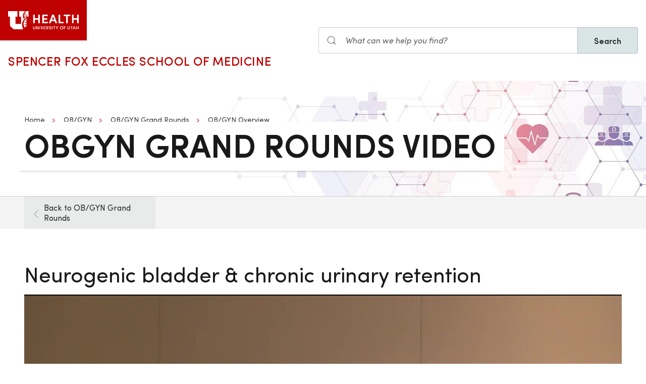

--- FILE ---
content_type: text/html; charset=UTF-8
request_url: https://prod.obgyn.medicine.utah.edu/obgyn/grandrounds/video?video=0_w0n3hseb
body_size: 8964
content:
<!DOCTYPE html>
<html lang="en" dir="ltr" prefix="og: https://ogp.me/ns#">
  <head>
    <meta charset="utf-8" />
<noscript><style>form.antibot * :not(.antibot-message) { display: none !important; }</style>
</noscript><meta name="geo.placename" content="University of Utah" />
<meta name="geo.region" content="US-UT" />
<link rel="canonical" href="https://medicine.utah.edu/obgyn/grandrounds/video" />
<link rel="shortlink" href="https://medicine.utah.edu/obgyn/grandrounds/video" />
<meta name="rights" content="Copyright © 2026 University of Utah Health" />
<meta property="og:site_name" content="OB/GYN | U of U School of Medicine" />
<meta property="og:type" content="article" />
<meta property="og:url" content="https://medicine.utah.edu/obgyn/grandrounds/video" />
<meta property="og:title" content="OBGYN Grand Rounds Video" />
<meta property="og:image:type" content="image/jpeg" />
<meta property="og:image:alt" content="OBGYN Grand Rounds Video" />
<meta property="og:street_address" content="30 N. Mario Capecchi Dr. Level 5 South (HELIX)" />
<meta property="og:locality" content="Salt Lake City" />
<meta property="og:region" content="UT" />
<meta property="og:postal_code" content="84112" />
<meta property="og:country_name" content="US" />
<meta property="og:phone_number" content="801-581-7647" />
<meta property="article:published_time" content="2021-12-22T12:19:24-07:00" />
<meta property="article:modified_time" content="2025-03-06T13:15:35-07:00" />
<meta name="twitter:card" content="summary" />
<meta name="twitter:title" content="OBGYN Grand Rounds Video" />
<meta name="twitter:image:alt" content="OBGYN Grand Rounds Video" />
<meta name="Generator" content="Drupal 10 (https://www.drupal.org)" />
<meta name="MobileOptimized" content="width" />
<meta name="HandheldFriendly" content="true" />
<meta name="viewport" content="width=device-width, initial-scale=1.0" />
<link rel="icon" href="/themes/custom/theme_uou_academic/favicon.ico" type="image/vnd.microsoft.icon" />
<script src="https://prod.obgyn.medicine.utah.edu/sites/g/files/zrelqx301/files/google_tag/utah_production/google_tag.script.js?t98vtb" defer></script>
</head-placeholder>
    <title>OBGYN Grand Rounds Video | OB/GYN | U of U School of Medicine</title>
    <style></style>
<style></style>
<style></style>
<style></style>
<style></style>
      <link rel="stylesheet" media="all" href="/modules/contrib/cohesion/css/reset.css?t98vtb" />
<link rel="stylesheet" media="all" href="/sites/g/files/zrelqx301/files/cohesion/styles/base/theme-uou-academic-stylesheet.min.css?t98vtb" />
<link rel="stylesheet" media="all" href="/sites/g/files/zrelqx301/files/cohesion/styles/base/default-element-styles-element-container.css?t98vtb" />
<link rel="stylesheet" media="all" href="/sites/g/files/zrelqx301/files/cohesion/styles/base/default-element-styles-element-image.css?t98vtb" />
<link rel="stylesheet" media="all" href="/sites/g/files/zrelqx301/files/cohesion/styles/base/default-element-styles-element-link.css?t98vtb" />
<link rel="stylesheet" media="all" href="/themes/contrib/stable/css/core/components/ajax-progress.module.css?t98vtb" />
<link rel="stylesheet" media="all" href="/themes/contrib/stable/css/system/components/align.module.css?t98vtb" />
<link rel="stylesheet" media="all" href="/themes/contrib/stable/css/system/components/fieldgroup.module.css?t98vtb" />
<link rel="stylesheet" media="all" href="/themes/contrib/stable/css/system/components/container-inline.module.css?t98vtb" />
<link rel="stylesheet" media="all" href="/themes/contrib/stable/css/system/components/clearfix.module.css?t98vtb" />
<link rel="stylesheet" media="all" href="/themes/contrib/stable/css/system/components/details.module.css?t98vtb" />
<link rel="stylesheet" media="all" href="/themes/contrib/stable/css/system/components/hidden.module.css?t98vtb" />
<link rel="stylesheet" media="all" href="/themes/contrib/stable/css/system/components/item-list.module.css?t98vtb" />
<link rel="stylesheet" media="all" href="/themes/contrib/stable/css/system/components/js.module.css?t98vtb" />
<link rel="stylesheet" media="all" href="/themes/contrib/stable/css/system/components/nowrap.module.css?t98vtb" />
<link rel="stylesheet" media="all" href="/themes/contrib/stable/css/system/components/position-container.module.css?t98vtb" />
<link rel="stylesheet" media="all" href="/themes/contrib/stable/css/system/components/reset-appearance.module.css?t98vtb" />
<link rel="stylesheet" media="all" href="/themes/contrib/stable/css/system/components/resize.module.css?t98vtb" />
<link rel="stylesheet" media="all" href="/themes/contrib/stable/css/system/components/system-status-counter.css?t98vtb" />
<link rel="stylesheet" media="all" href="/themes/contrib/stable/css/system/components/system-status-report-counters.css?t98vtb" />
<link rel="stylesheet" media="all" href="/themes/contrib/stable/css/system/components/system-status-report-general-info.css?t98vtb" />
<link rel="stylesheet" media="all" href="/themes/contrib/stable/css/system/components/tablesort.module.css?t98vtb" />
<link rel="stylesheet" media="all" href="/sites/g/files/zrelqx301/files/cohesion/styles/theme/theme-uou-academic-stylesheet.min.css?t98vtb" />
<link rel="stylesheet" media="all" href="/core/modules/layout_discovery/layouts/onecol/onecol.css?t98vtb" />
<link rel="stylesheet" media="all" href="/modules/custom/uou_academic_search_filter/css/uou_academic_search_filter.css?t98vtb" />
<link rel="stylesheet" media="all" href="/modules/custom/uou_config/css/uou_acquiadam.css?t98vtb" />
<link rel="stylesheet" media="all" href="/libraries/videojs/dist/video-js.min.css?t98vtb" />
<link rel="stylesheet" media="all" href="/modules/custom/uou_searchstax_app/css/searchstax.autosuggest.css?t98vtb" />
<link rel="stylesheet" media="all" href="/libraries/videojs/dist/video-js.css?t98vtb" />
<link rel="stylesheet" media="all" href="/themes/custom/theme_uou/css/uikit/gls.base.css?t98vtb" />
<link rel="stylesheet" media="all" href="/themes/custom/theme_uou/css/uikit/gls.layout.css?t98vtb" />
<link rel="stylesheet" media="all" href="/themes/custom/theme_uou/css/uikit/gls.component.css?t98vtb" />
<link rel="stylesheet" media="all" href="/themes/custom/theme_uou/../../../libraries/gloss-source/dist/css/gloss.css?t98vtb" />
<link rel="stylesheet" media="all" href="/themes/custom/theme_uou/css/uikit/gls.theme.css?t98vtb" />
<link rel="stylesheet" media="all" href="/themes/custom/theme_uou_academic/dist/css/global.css?t98vtb" />
<link rel="stylesheet" media="all" href="/themes/custom/theme_uou_academic/css/components/searchstax.search_block_input.css?t98vtb" />
<link rel="stylesheet" media="all" href="/sites/g/files/zrelqx301/files/asset_injector/css/hide_play_video_text-786a792ef61c14c4390f9e8ca7ce93da.css?t98vtb" />
</css-placeholder>
      </js-placeholder>
  </head>
  <body>
          <div data-block-plugin-id="notification_block" class="block block-uou-notifications block-notification-block">
    
        

          

      </div>

    
        <a href="#main-content" class="visually-hidden focusable">
      Skip to main content
    </a>
    <noscript><iframe src="https://www.googletagmanager.com/ns.html?id=GTM-PWGNSW" height="0" width="0" style="display:none;visibility:hidden"></iframe></noscript>
      <div class="dialog-off-canvas-main-canvas" data-off-canvas-main-canvas>
    <div id="page-wrapper" class="">
	<header  id="page--header">
					<nav  id="page--navbar" class="gls-navbar-container gls-navbar-item gls-padding-remove" gls-navbar="">
				<div class="gls-navbar-left">
	          
              <a style='color: #B42C40;' class="gls-navbar-item gls-background-primary gls-padding-small-left gls-padding-small-right gls-logo" title="Home" href="//uofuhealth.utah.edu" rel="home" >
        <img src="/themes/custom/theme_uou_academic/logo.svg"  alt="Home" width="140">
      </a>
    
    <div class="gls-navbar-item gls-visible@m">
                                <a href="/" title="Home" rel="home" class="gls-button gls-button-link gls-text-uppercase gls-text-large gls-text-wide">
                              Spencer Fox Eccles School of Medicine
                          </a>
              </div>
  
</div>

<div class="gls-navbar-right">
	  <div id="searchstax" data-block-plugin-id="searchstax_input_block" class="settings-tray-editable block block-uou-searchstax-app block-searchstax-input-block gls-navbar-item" data-drupal-settingstray="editable">
    
        

          <form class="uou-searchstax-input-form gls-form-stacked" data-drupal-selector="uou-searchstax-input-form" action="/obgyn/grandrounds/video?video=0_w0n3hseb" method="post" id="uou-searchstax-input-form" accept-charset="UTF-8">
  


<form class="uou-searchstax-input-form" data-drupal-selector="uou-searchstax-input-form">
    <input autocomplete="off" data-drupal-selector="form-gdeuyefu5b4b7k3v4jj5zpxantcs331zjio9nvcmhli" type="hidden" name="form_build_id" value="form-GdEUyEFu5b4b7k3v4JJ5ZpxAntCs331zJIo9NvCmHLI" class="gls-margin" />

  
  <input data-drupal-selector="edit-uou-searchstax-input-form" type="hidden" name="form_id" value="uou_searchstax_input_form" class="gls-margin" />


    
<div class="js-form-item form-item js-form-type-textfield form-type-textfield js-form-item-q form-item-q">
      <label for="edit-q" class="visually-hidden">Search</label>
  
  
  <div class="gls-form-controls">
    
    

<div
	class="gls-search gls-search-default gls-width-1-1 gls-margin-top gls-margin-right searchstax-page-wrapper" style="display:inline-flex;">

		<span class="gls-form-icon searchstax-icon" aria-hidden="true">
		<svg width="20" height="20" viewbox="0 0 20 20" role="img" focusable="false" aria-hidden="true">
			<circle fill="none" stroke="currentColor" stroke-width="1.1" cx="9" cy="9" r="7"></circle>
			<path fill="none" stroke="currentColor" stroke-width="1.1" d="M14,14 L18,18 L14,14 Z"></path>
		</svg>
	</span>

		<input placeholder="What can we help you find?" aria-label="Search input" class="gls-input gls-width-1-1 searchstax-input form-text gls-text-default gls-text-italic" data-drupal-selector="edit-q" type="text" id="edit-q" name="q" value="" size="60" maxlength="128"
	aria-label="Search site" style="border-radius:0;"/>

		<a aria-label="Clear search"
	class="gls-form-icon gls-form-icon-flip searchstax-clear-input
					clear-default
		"
	gls-icon="icon: close; ratio: 0.5"
	style="display:none; cursor:pointer;">
	</a>
	
		<button type="submit"
	class="gls-button gls-text-semibold gls-text-default searchstax-button"
	style="border-radius:0; margin-left:-1px; background:#DAE5E6; border:1px solid rgba(0, 0, 0, 0.2);">

			Search
		</button>

		<ul class="searchstax-suggestions"></ul>
</div>


      </div>

  
  
  </div>

</form>

</form>

      </div>

</div>

				<div class="gls-navbar-item gls-navbar-right gls-hidden@m">
					<button class="gls-button gls-button-outline gls-button-small" type="button" gls-toggle="target: #offcanvas-flip">
						<span gls-navbar-toggle-icon="" class="gls-margin-xsmall-right gls-text-primary gls-icon gls-navbar-toggle-icon"></span>
						<span class="gls-text-uppercase">Menu</span>
					</button>
					<a href="/search" class="gls-margin-left" gls-search-icon></a>
				</div>
			</nav>
			</header>

	
			<div id="page--highlighted">
			<div class="gls-container">
				
			</div>
		</div>
	
	<div  id="page">
		<div id="page--wrapper" class="gls-grid" gls-grid>
			<main  id="page--content" class="gls-width-1-1">
				<a id="main-content" tabindex="-1"></a>
				  <div id="region--content" class="region region-content">
    <div data-drupal-messages-fallback class="hidden"></div>  <div id="mainpagecontent" data-block-plugin-id="system_main_block" class="block block-system block-system-main-block">
    
        

          <article class="gls-article">
 
  <!-- Billboard -->
  
    <div id="page--billboard" class="node--page-billboard">
                                     <div class="coh-container ssa-component coh-component ssa-component-instance-38b8ee51-533b-4a81-8da3-b682d631c811 coh-component-instance-38b8ee51-533b-4a81-8da3-b682d631c811 gls-section gls-section-default gls-cover-container gls-text-center gls-border-bottom gls-hidden@m" data-lift-slot >   <img class="coh-image coh-image-responsive-xl" gls-cover style="filter: blur(20px);" src="/sites/g/files/zrelqx301/files/styles/billboard_tablet/public/media/images/2021/MicrosoftTeams-image%20%282%29.png?h=74530d0d&amp;itok=dmp7CsAP" alt="Pink Honeycomb Women&#039;s Health Design" />     <div class="coh-container gls-container gls-container-large gls-flex gls-flex-column gls-flex-middle gls-position-relative coh-ce-cpt_image_billboard-a586471a" style="row-gap: .75rem;" >     <ul class="coh-breadcrumb gls-breadcrumb gls-breadcrumb-secondary gls-margin-remove gls-dark">  <li>  <a href="https://medicine.utah.edu">Home</a>  </li>  <li>  <a href="/obgyn">OB/GYN</a>  </li>  <li>  <a href="/obgyn/grandrounds">OB/GYN Grand Rounds</a>  </li>  <li>  <a href="/obgyn">OB/GYN Overview</a>  </li>  </ul>    <div class="coh-container gls-flex gls-flex-column" style="row-gap: .75rem;" >   <h1 class="coh-heading gls-heading-medium gls-text-semibold gls-text-uppercase gls-margin-remove gls-text-emphasis gls-dark" style="--heading-medium-line-height: 1.2;"  > OBGYN Grand Rounds Video </h1>   </div>       </div> </div>  <div class="coh-container ssa-component coh-component ssa-component-instance-38b8ee51-533b-4a81-8da3-b682d631c811 coh-component-instance-38b8ee51-533b-4a81-8da3-b682d631c811 gls-section gls-section-default gls-cover-container gls-border-bottom gls-visible@m" data-lift-slot >   <img class="coh-image coh-image-responsive-xl" gls-cover src="/sites/g/files/zrelqx301/files/styles/billboard_desktop/public/media/images/2021/MicrosoftTeams-image%20%282%29.png?h=74530d0d&amp;itok=H1T6xi_f" alt="Pink Honeycomb Women&#039;s Health Design" />     <div class="coh-container gls-container gls-container-large gls-flex gls-flex-column gls-position-relative gls-text-left gls-flex-top coh-ce-cpt_image_billboard-a586471a" >  <div class="coh-container gls-flex gls-flex-column gls-text-left gls-flex-top ssa-instance-f0f1fcef59b25bf09526d77a432fd183 coh-ce-cpt_image_billboard-aca91573" style="row-gap: .75rem;" >     <ul class="coh-breadcrumb gls-breadcrumb gls-breadcrumb-secondary gls-margin-remove gls-dark">  <li>  <a href="https://medicine.utah.edu">Home</a>  </li>  <li>  <a href="/obgyn">OB/GYN</a>  </li>  <li>  <a href="/obgyn/grandrounds">OB/GYN Grand Rounds</a>  </li>  <li>  <a href="/obgyn">OB/GYN Overview</a>  </li>  </ul>    <div class="coh-container gls-flex gls-flex-column" style="row-gap: 1.25rem;" >   <h1 class="coh-heading gls-heading-medium gls-text-semibold gls-text-uppercase gls-margin-remove gls-text-emphasis gls-dark" style="--heading-medium-line-height: 1.2;" >  <span class="coh-inline-element gls-border-rounded gls-background-default  coh-ce-cpt_image_billboard-a586471a" style="box-decoration-break: clone; box-shadow: 0 5px 6px -7px rgba(0, 0, 0, 0.6), 0 2px 4px -5px rgba(0, 0, 0, 0.06); margin: 0 -0.25em; padding: 0 .25em .125em; text-box-trim: trim-both;">OBGYN Grand Rounds Video</span> </h1>   </div>       </div> </div> </div> 
 

 

    </div>

  <!-- Navigation -->
      <div id="page--menubar" class="gls-background-muted gls-position-relative">
      <div class="gls-container">
        

<div id="offcanvas-flip" class="uou-mega-menu-wrapper gls-offcanvas" gls-offcanvas="flip: true; overlay: true">
  <div class="gls-offcanvas-bar gls-box-shadow-medium">

    <button class="gls-hidden@m gls-offcanvas-close gls-button gls-button-outline gls-button-small gls-padding-xsmall gls-text-uppercase" type="button">
      <span class="gls-text-primary gls-position-relative gls-margin-xsmall-right gls-icon" gls-icon="icon: close; ratio: 0.5"></span>
      <span class="gls-text-uppercase gls-text-emphasis">Close</span>
    </button>

    <div class="gls-hidden@m gls-section gls-section-default gls-section-xsmall">
      <div class="gls-container">
        <h2 class="gls-h3 gls-text-primary gls-text-uppercase gls-margin-top">
          <a href="/" rel="home" class="gls-link-reset">
            <div class="gls-text-primary">OB/GYN</div>
          </a>
        </h2>
      </div>
    </div>

    <nav role="navigation" aria-labelledby="department-menu-menu"  id="department-menu" data-block-plugin-id="department_menu" class="settings-tray-editable gls-navbar-secondary gls-navbar" data-drupal-settingstray="editable" gls-navbar="mode: click">
            <div class="gls-navbar-left">
              

                                      <h2 class="visually-hidden" id="department-menu-menu">Grand Rounds</h2>
          
        

                          
<h3 class="gls-hidden@m gls-text-medium gls-text-uppercase gls-margin-remove-top">
  Department of Grand Rounds
</h3>

  <div class="gls-navbar-item department-menu-back-link">
    <div class="mobile-only-container">
      <a href="/obgyn/grandrounds" class="gls-link-reset">
        <div class="gls-flex gls-flex-middle">
          <div class="gls-width-auto">
            <span class="gls-margin-small-right gls-icon" gls-icon="icon: chevron-left; ratio: 0.625"></span>
          </div>
          <div class="gls-width-expand">Back to OB/GYN Grand Rounds</div>
        </div>
      </a>
    </div>
  </div>

<ul class="menu menu-level- gls-navbar-nav gls-navbar-parent-icon gls-navbar-nav-divider department-menu">
  </ul>

              </div>
    </nav>

    <div class="gls-hidden@m">
      
    </div>

  </div>
</div>

      </div>
    </div>
  
  <!-- Table of Contents -->
  
  
  <div>
      <div class="layout layout--onecol">
    <div  class="layout__region layout__region--content">
        <div data-block-plugin-id="field_block:node:page:field_layout_canvas" class="block block-layout-builder block-field-blocknodepagefield-layout-canvas">
    
        

          
            <div>              <div class="coh-container ssa-component coh-component ssa-component-instance-650bb448-c5f3-4538-8b81-3827f0d44b0a coh-component-instance-650bb448-c5f3-4538-8b81-3827f0d44b0a" data-lift-slot >  <div class="coh-container gls-section  gls-section-default default-size"  style="padding-top: ; padding-bottom: ;" >  <div class="coh-container gls-container default-width" >           <div class="gls-container">
        <h2 class="gls-article-title">Neurogenic bladder &amp; chronic urinary retention</h2>
        <div id="videojs_player_0_w0n3hseb">
                    <video
                id="video-player-0_w0n3hseb"
                class="video-js vjs-theme-gloss vjs-fluid"
                data-entry-id="0_w0n3hseb"
                data-uiconf-id="55355033"
                data-partner-id="797802"
                data-session-id="c9ef90ea73d49c3389f11a3cf4bedc1a"
                data-referrer="https://prod.obgyn.medicine.utah.edu/obgyn/grandrounds/video?video=0_w0n3hseb"
                data-duration="2445"
                controls
                preload="metadata"
                crossorigin="anonymous"
                poster="https://cdnsecakmi.kaltura.com/p/797802/thumbnail/entry_id/0_w0n3hseb/width/1920/height/1080"
                style="width:100%;"
                data-setup='{
                  "fluid":true,
                  "playbackRates":[0.5,1,1.5,2],
                  "enableDocumentPictureInPicture":true,
                  "posterImage":false,
                  "controlBar":{
                    "skipButtons": {
                      "forward":10,
                      "backward":10
                    }
                  }
                }'>
                <source src="https://cdnapisec.kaltura.com/p/797802/sp/79780200/playManifest/entryId/0_w0n3hseb/format/url/protocol/https" type="video/mp4" />
                                                Your browser does not support HTML5 video.
            </video>
                </div>
        <p class="gls-text-meta gls-margin-small"><span gls-icon="icon: video-camera"></span> Sara Lenherr</p>
        <p class="gls-text-default"><div>OBGYN grand rounds <br></div></p>
        <p><a href="https://cdnapisec.kaltura.com/p/797802/sp/79780200/playManifest/entryId/0_w0n3hseb/format/download/protocol/https/flavorParamIds/0" download title="Download video: Neurogenic bladder &amp; chronic urinary retention" class="gls-button gls-button-primary">Download this video</a></p>
    </div>
 
   </div> </div> </div> 
                   <div class="coh-container ssa-component coh-component ssa-component-instance-1be2c854-22a7-4164-81de-1cd73f2f6e4f coh-component-instance-1be2c854-22a7-4164-81de-1cd73f2f6e4f" data-lift-slot >  <div class="coh-container gls-section  gls-section-secondary-light default-size"  style="padding-top: ; padding-bottom: ;" >  <div class="coh-container gls-container default-width" >           <div class="coh-container ssa-component coh-component ssa-component-instance-43b9b41f-c214-4b4e-a8ba-b805a7308d88 coh-component-instance-43b9b41f-c214-4b4e-a8ba-b805a7308d88 coh-heading-component" data-lift-slot >  <div class="coh-inline-element gls-pre-heading gls-h4 gls-text-muted gls-margin-xsmall-bottom gls-text-center"></div> <h2 class="coh-heading gls-text-primary gls-text-uppercase gls-text-semibold gls-text-center gls-margin-medium-bottom" >  <span class="coh-inline-element">Grand Rounds Archive</span> </h2> </div> 
           <div class="coh-container ssa-component coh-component ssa-component-instance-4779b560-2079-41b6-8205-ac97dbb4fb9b coh-component-instance-4779b560-2079-41b6-8205-ac97dbb4fb9b" data-lift-slot >  <div class="coh-container gls-container  " >  <div class="coh-container gls-grid-small gls-child-width-1-4@m gls-child-width-1-2@s" gls-height-match="target: .gls-card" gls-grid >               <div class="coh-container ssa-component coh-component ssa-component-instance-ad243ff2-f01a-4133-87eb-f60f0425c695 coh-component-instance-ad243ff2-f01a-4133-87eb-f60f0425c695" data-lift-slot >  <div class="coh-container    coh-ce-cpt_standard_button_component-c5ddda05" >  <a href="" class="coh-link gls-button gls-button-default gls-button-large gls-width-1-1" target="_self" > 2026 Grand Rounds    </a> </div> </div> 
             <div class="coh-container ssa-component coh-component ssa-component-instance-258fd1b8-6c14-4d77-bca5-48c72530e8fc coh-component-instance-258fd1b8-6c14-4d77-bca5-48c72530e8fc" data-lift-slot >  <div class="coh-container    coh-ce-cpt_standard_button_component-c5ddda05" >  <a href="" class="coh-link gls-button gls-button-default gls-button-large gls-width-1-1" target="_self" > 2025 Grand Rounds    </a> </div> </div> 
             <div class="coh-container ssa-component coh-component ssa-component-instance-42ca3750-a852-4c9b-b38f-ba5e3138363b coh-component-instance-42ca3750-a852-4c9b-b38f-ba5e3138363b" data-lift-slot >  <div class="coh-container    coh-ce-cpt_standard_button_component-c5ddda05" >  <a href="/obgyn/grandrounds/2024" class="coh-link gls-button gls-button-default gls-button-large gls-width-1-1" target="_self" > 2024 Grand Rounds    </a> </div> </div> 
             <div class="coh-container ssa-component coh-component ssa-component-instance-e8afc87a-57ec-4758-9c95-2ce60b372aa4 coh-component-instance-e8afc87a-57ec-4758-9c95-2ce60b372aa4" data-lift-slot >  <div class="coh-container    coh-ce-cpt_standard_button_component-c5ddda05" >  <a href="/obgyn/grandrounds/2023" class="coh-link gls-button gls-button-default gls-button-large gls-width-1-1" target="_self" > 2023 Grand Rounds    </a> </div> </div> 
             <div class="coh-container ssa-component coh-component ssa-component-instance-7cebedaa-5f84-42a9-a567-f889a79b14b4 coh-component-instance-7cebedaa-5f84-42a9-a567-f889a79b14b4" data-lift-slot >  <div class="coh-container gls-text-center   coh-ce-cpt_standard_button_component-c5ddda05" >  <a href="/obgyn/grandrounds/2022" class="coh-link gls-button gls-button-default gls-button-large gls-width-1-1" target="_self" > 2022 Grand Rounds    </a> </div> </div> 
             <div class="coh-container ssa-component coh-component ssa-component-instance-199660c2-46d0-41b8-8be3-8e6f615a51e4 coh-component-instance-199660c2-46d0-41b8-8be3-8e6f615a51e4" data-lift-slot >  <div class="coh-container gls-text-center   coh-ce-cpt_standard_button_component-c5ddda05" >  <a href="/obgyn/grandrounds/2021" class="coh-link gls-button gls-button-default gls-button-large gls-width-1-1" target="_self" > 2021 Grand Rounds    </a> </div> </div> 
             <div class="coh-container ssa-component coh-component ssa-component-instance-f0aa8dfa-3a50-4e2a-bb22-50133b076f49 coh-component-instance-f0aa8dfa-3a50-4e2a-bb22-50133b076f49" data-lift-slot >  <div class="coh-container gls-text-center   coh-ce-cpt_standard_button_component-c5ddda05" >  <a href="/obgyn/grandrounds/2020" class="coh-link gls-button gls-button-default gls-button-large gls-width-1-1" target="_self" > 2020 Grand Rounds    </a> </div> </div> 
             <div class="coh-container ssa-component coh-component ssa-component-instance-ff63c894-fe2c-47fa-b7b6-fec9ee1dfd52 coh-component-instance-ff63c894-fe2c-47fa-b7b6-fec9ee1dfd52" data-lift-slot >  <div class="coh-container gls-text-center   coh-ce-cpt_standard_button_component-c5ddda05" >  <a href="/obgyn/grandrounds/2019" class="coh-link gls-button gls-button-default gls-button-large gls-width-1-1" target="_self" > 2019 Grand Rounds    </a> </div> </div> 
             <div class="coh-container ssa-component coh-component ssa-component-instance-c51652f5-ad09-40e5-8e60-3cce56587949 coh-component-instance-c51652f5-ad09-40e5-8e60-3cce56587949" data-lift-slot >  <div class="coh-container gls-text-center   coh-ce-cpt_standard_button_component-c5ddda05" >  <a href="/obgyn/grandrounds/2018" class="coh-link gls-button gls-button-default gls-button-large gls-width-1-1" target="_self" > 2018 Grand Rounds    </a> </div> </div> 
             <div class="coh-container ssa-component coh-component ssa-component-instance-172855df-6a8e-4961-b295-a831c3249179 coh-component-instance-172855df-6a8e-4961-b295-a831c3249179" data-lift-slot >  <div class="coh-container gls-text-center   coh-ce-cpt_standard_button_component-c5ddda05" >  <a href="/obgyn/grandrounds/2017" class="coh-link gls-button gls-button-default gls-button-large gls-width-1-1" target="_self" > 2017 Grand Rounds    </a> </div> </div> 
             <div class="coh-container ssa-component coh-component ssa-component-instance-d77b1656-855b-48b9-97ca-cddab7f31e67 coh-component-instance-d77b1656-855b-48b9-97ca-cddab7f31e67" data-lift-slot >  <div class="coh-container gls-text-center   coh-ce-cpt_standard_button_component-c5ddda05" >  <a href="/obgyn/grandrounds/2016" class="coh-link gls-button gls-button-default gls-button-large gls-width-1-1" target="_self" > 2016 Grand Rounds    </a> </div> </div> 
             <div class="coh-container ssa-component coh-component ssa-component-instance-078b1867-a8c4-42c0-b114-4d0e7dfa5858 coh-component-instance-078b1867-a8c4-42c0-b114-4d0e7dfa5858" data-lift-slot >  <div class="coh-container gls-text-center   coh-ce-cpt_standard_button_component-c5ddda05" >  <a href="/obgyn/grandrounds/2015" class="coh-link gls-button gls-button-default gls-button-large gls-width-1-1" target="_self" > 2015 Grand Rounds    </a> </div> </div> 
             <div class="coh-container ssa-component coh-component ssa-component-instance-89aeb61b-61d0-441a-bec5-540abd71645a coh-component-instance-89aeb61b-61d0-441a-bec5-540abd71645a" data-lift-slot >  <div class="coh-container gls-text-center   coh-ce-cpt_standard_button_component-c5ddda05" >  <a href="/obgyn/grandrounds/2014" class="coh-link gls-button gls-button-default gls-button-large gls-width-1-1" target="_self" > 2014 Grand Rounds    </a> </div> </div> 
             <div class="coh-container ssa-component coh-component ssa-component-instance-844d2b03-a4e3-4a4f-829c-02ef6fd0bcf2 coh-component-instance-844d2b03-a4e3-4a4f-829c-02ef6fd0bcf2" data-lift-slot >  <div class="coh-container gls-text-center   coh-ce-cpt_standard_button_component-c5ddda05" >  <a href="/obgyn/grandrounds/2013" class="coh-link gls-button gls-button-default gls-button-large gls-width-1-1" target="_self" > 2013 Grand Rounds    </a> </div> </div> 
             <div class="coh-container ssa-component coh-component ssa-component-instance-5220af75-d402-4b16-92f2-cc89f9fbcb7e coh-component-instance-5220af75-d402-4b16-92f2-cc89f9fbcb7e" data-lift-slot >  <div class="coh-container gls-text-center   coh-ce-cpt_standard_button_component-c5ddda05" >  <a href="/obgyn/grandrounds/2012" class="coh-link gls-button gls-button-default gls-button-large gls-width-1-1" target="_self" > 2012 Grand Rounds    </a> </div> </div> 
             <div class="coh-container ssa-component coh-component ssa-component-instance-2fa1d8eb-c1ec-4653-99d1-2ebde6254a25 coh-component-instance-2fa1d8eb-c1ec-4653-99d1-2ebde6254a25" data-lift-slot >  <div class="coh-container gls-text-center   coh-ce-cpt_standard_button_component-c5ddda05" >  <a href="/obgyn/grandrounds/2011" class="coh-link gls-button gls-button-default gls-button-large gls-width-1-1" target="_self" > 2011 Grand Rounds    </a> </div> </div> 
             <div class="coh-container ssa-component coh-component ssa-component-instance-c744d3be-97f9-433d-8541-eaa2d191d4aa coh-component-instance-c744d3be-97f9-433d-8541-eaa2d191d4aa" data-lift-slot >  <div class="coh-container gls-text-center   coh-ce-cpt_standard_button_component-c5ddda05" >  <a href="/obgyn/grandrounds/2010" class="coh-link gls-button gls-button-default gls-button-large gls-width-1-1" target="_self" > 2010 Grand Rounds    </a> </div> </div> 
             <div class="coh-container ssa-component coh-component ssa-component-instance-eb9a6afa-e440-4904-a0d0-8a4b6ed9e001 coh-component-instance-eb9a6afa-e440-4904-a0d0-8a4b6ed9e001" data-lift-slot >  <div class="coh-container gls-text-center   coh-ce-cpt_standard_button_component-c5ddda05" >  <a href="/obgyn/grandrounds/2009" class="coh-link gls-button gls-button-default gls-button-large gls-width-1-1" target="_self" > 2009 Grand Rounds    </a> </div> </div> 
   </div> </div> </div> 
   </div> </div> </div> 
 

 
</div>
      
      </div>

    </div>
  </div>

  </div>

</article>

      </div>

  </div>

			</main>
		</div>
	</div>

			<footer role="contentinfo">
			  <div id="region--footer" class="region region-footer">
    <div class="gls-section gls-section-small gls-section-muted gls-border-top gls-border-bottom gls-border-primary">
      <div class="gls-container">
        <div gls-grid>
                       
  <div class="gls-width-1-2@s gls-width-expand@m">
          <h3 class="gls-h4 gls-text-medium gls-text-primary gls-text-center gls-text-left@s">OB/GYN Department</h3>
    
          

        <ul class="gls-list gls-text-small gls-border-left gls-border-primary gls-padding-small-left">
              <li>
          <a class="gls-link-reset show-focus" href="/obgyn/obgyn-off">About Us</a>
        </li>
              <li>
          <a class="gls-link-reset show-focus" href="/obgyn/contact-us">Contact Us</a>
        </li>
              <li>
          <a class="gls-link-reset show-focus" href="/obgyn/culture-resilience">Culture, Resilience, and Community Health Partnership Committee</a>
        </li>
              <li>
          <a class="gls-link-reset show-focus" href="/obgyn/academics-education">Education</a>
        </li>
              <li>
          <a class="gls-link-reset show-focus" href="/obgyn/giving">Giving</a>
        </li>
              <li>
          <a class="gls-link-reset show-focus" href="/obgyn/research">Research</a>
        </li>
              <li>
          <a class="gls-link-reset show-focus" href="/obgyn/academics-education">Residencies &amp; Fellowships</a>
        </li>
          </ul>
  


      </div>

            
  <div class="gls-width-1-2@s gls-width-expand@m">
          <h3 class="gls-h4 gls-text-medium gls-text-primary gls-text-center gls-text-left@s">School of Medicine</h3>
    
          

        <ul class="gls-list gls-text-small gls-border-left gls-border-primary gls-padding-small-left">
              <li>
          <a class="gls-link-reset show-focus" href="https://medicine.utah.edu/about">About Us</a>
        </li>
              <li>
          <a class="gls-link-reset show-focus" href="https://medicine.utah.edu/alumni">Alumni &amp; Giving</a>
        </li>
              <li>
          <a class="gls-link-reset show-focus" href="https://medicine.utah.edu/departments-divisions">Departments &amp; Divisions</a>
        </li>
              <li>
          <a class="gls-link-reset show-focus" href="https://medicine.utah.edu/gme">Graduate Medical Education</a>
        </li>
              <li>
          <a class="gls-link-reset show-focus" href="https://map.utah.edu/">Map &amp; Directions</a>
        </li>
              <li>
          <a class="gls-link-reset show-focus" href="https://healthcare.utah.edu/policies/discrimination.php">Non-Discrimination Policy</a>
        </li>
              <li>
          <a class="gls-link-reset show-focus" href="https://medicine.utah.edu/oacc">Office of Academic Culture and Community</a>
        </li>
              <li>
          <a class="gls-link-reset show-focus" href="https://medicine.utah.edu/research">SOM Research</a>
        </li>
          </ul>
  


      </div>

          
            
          <div class="gls-width-1-2@s gls-width-expand@m"></div>
          
    
      
<div class="gls-width-expand@m gls-text-center gls-text-left@m">
  <p>
                <a href="https://healthcare.utah.edu" class="show-focus" target="_blank" title="University of Utah Healthcare">
              <img src="/themes/custom/theme_uou_academic/img/uhealth-logo.svg" alt="UofU Health logo" width="180" />
          </a>
        </p>

      <p>
    30 N. Mario Capecchi Dr. Level 5 South (HELIX)<br>
    Salt Lake City,    Utah
    84112
  </p>
    
      <p class="gls-h3 gls-text-primary gls-margin">801-581-7647</p>
    
      <ul class="gls-iconnav gls-flex-inline" style="--iconnav-margin-horizontal: var(--global-small-space);">
          <li>
          <a class="show-focus"  aria-label=twitter href="https://twitter.com/uofumedicine" gls-icon="icon: twitter;"></a>
      </li>
              <li>
          <a class="show-focus"  aria-label=facebook href="https://www.facebook.com/UofUMedicine" gls-icon="icon: facebook;"></a>
      </li>
      
      
      <li>
          <a class="show-focus"  aria-label=youtube  href="https://www.youtube.com/channel/UCXeywUsK3alTXt2pvdKVWtg" gls-icon="icon: youtube;"></a>
      </li>
              <li>
          <a class="show-focus"  aria-label=linkedin href="http://www.linkedin.com/company/university-of-utah-school-of-medicine" gls-icon="icon: linkedin;"></a>
      </li>
              <li>
          <a class="show-focus"  aria-label=instagram href="https://www.instagram.com/uofumedicine/?hl=en" gls-icon="icon: instagram;"></a>
      </li>
      </ul>
    
    </div>

  
        </div>
      </div>
    </div>
    
    
      
<div class="gls-section gls-section-small gls-section-default">
  <div class="gls-container">
    <div class="gls-flex-middle" gls-grid>
      <div class="gls-width-expand@m gls-text-center gls-text-left@m">
          
      </div>

      <div class="gls-width-2-5@m gls-text-right@m">
        <p class="gls-text-small">Copyright © 2026 University of Utah Health</p>	
      </div>

    </div>
  </div>
</div>

  

  </div>

		</footer>
	
	</div>


  </div>

    
    <script type="application/json" data-drupal-selector="drupal-settings-json">{"path":{"baseUrl":"\/","pathPrefix":"","currentPath":"node\/1791","currentPathIsAdmin":false,"isFront":false,"currentLanguage":"en","currentQuery":{"video":"0_w0n3hseb"}},"pluralDelimiter":"\u0003","suppressDeprecationErrors":true,"ajaxPageState":{"libraries":"[base64]","theme":"theme_uou_academic","theme_token":null},"ajaxTrustedUrl":{"form_action_p_pvdeGsVG5zNF_XLGPTvYSKCf43t8qZYSwcfZl2uzM":true},"cohesion":{"currentAdminTheme":"claro_uofu","front_end_settings":{"global_js":null},"google_map_api_key":"","google_map_api_key_geo":null,"animate_on_view_mobile":"DISABLED","add_animation_classes":"DISABLED","responsive_grid_settings":{"gridType":"desktop-first","columns":12,"breakpoints":{"xl":{"width":2400,"innerGutter":30,"outerGutter":30,"widthType":"fixed","previewColumns":12,"label":"Television","class":"coh-icon-television","iconHex":"F26C","boxedWidth":2340},"lg":{"width":1599,"innerGutter":30,"outerGutter":30,"widthType":"fixed","previewColumns":12,"label":"Desktop","class":"coh-icon-desktop","iconHex":"F108","boxedWidth":1539},"md":{"width":1199,"innerGutter":30,"outerGutter":30,"widthType":"fixed","previewColumns":12,"label":"Laptop","class":"coh-icon-laptop","iconHex":"F109","boxedWidth":1139},"sm":{"width":959,"innerGutter":30,"outerGutter":30,"widthType":"fixed","previewColumns":12,"label":"Tablet","class":"coh-icon-tablet","iconHex":"F10A","boxedWidth":899},"ps":{"width":639,"innerGutter":30,"outerGutter":30,"widthType":"fixed","previewColumns":3,"label":"Mobile landscape","class":"coh-icon-mobile-landscape","iconHex":"E91E","boxedWidth":579},"xs":{"innerGutter":20,"outerGutter":20,"previewColumns":1,"label":"Mobile","class":"coh-icon-mobile","iconHex":"F10B","boxedWidth":279,"width":319,"widthType":"fluid","mobilePlaceholderWidth":320,"mobilePlaceholderType":"fluid"}}},"use_dx8":true,"sidebar_view_style":"titles","log_dx8_error":false,"error_url":"\/cohesionapi\/logger\/jserrors","dx8_content_paths":[["settings","content"],["settings","content","text"],["settings","markerInfo","text"],["settings","title"],["markup","prefix"],["markup","suffix"],["markup","attributes",["value"]],["hideNoData","hideData"],["hideNoData","hideData","text"]]},"mautic":{"base_url":"https:\/\/u-of-u-health.mautic.net\/mtc.js"},"uou_searchstax_app":{"index_id":"medicine_subsites_index","rate_limit_time":15},"ajax":[],"user":{"uid":0,"permissionsHash":"34ed06cb72d71b91d62e5eb54041923ce665e4136651833f4219cfaa7a6cd873"}}</script>
<script src="/core/assets/vendor/jquery/jquery.min.js?v=3.7.1"></script>
<script src="/core/assets/vendor/once/once.min.js?v=1.0.1"></script>
<script src="/core/misc/drupalSettingsLoader.js?v=10.5.7"></script>
<script src="/core/misc/drupal.js?v=10.5.7"></script>
<script src="/core/misc/drupal.init.js?v=10.5.7"></script>
<script src="/core/assets/vendor/tabbable/index.umd.min.js?v=6.2.0"></script>
<script src="/sites/g/files/zrelqx301/files/asset_injector/js/matchheight_property_fallback-243caede54bcbece9d43ec03176d5f46.js?t98vtb"></script>
<script src="/sites/g/files/zrelqx301/files/asset_injector/js/save__fix_search_redirect-d5d4eb5ecc57dc8903a46aebb55b404a.js?t98vtb"></script>
<script src="/sites/g/files/zrelqx301/files/cohesion/scripts/intersectionobserver/intersection-observer.js?t98vtb"></script>
<script src="/sites/g/files/zrelqx301/files/cohesion/scripts/lazyload/lazyload.min.js?t98vtb"></script>
<script src="/sites/g/files/zrelqx301/files/cohesion/scripts/image/init.lazyload.js?t98vtb"></script>
<script src="/sites/g/files/zrelqx301/files/cohesion/scripts/link/jquery.scrollTo.js?t98vtb"></script>
<script src="/sites/g/files/zrelqx301/files/cohesion/scripts/link/link.js?t98vtb"></script>
<script src="/sites/g/files/zrelqx301/files/cohesion/scripts/responsiveJs/responsive-js.js?t98vtb"></script>
<script src="/sites/g/files/zrelqx301/files/cohesion/scripts/windowscroll/coh-scroll.js?t98vtb"></script>
<script src="/libraries/videojs/dist/video.js?v=8.21.1"></script>
<script src="/themes/custom/theme_uou/../../../libraries/gloss-source/dist/js/gloss.js?v=10.5.7"></script>
<script src="/themes/custom/theme_uou/../../../libraries/gloss-source/dist/js/gloss-icons.js?v=10.5.7"></script>
<script src="/themes/custom/theme_uou/js/gls.progress.js?v=10.5.7"></script>
<script src="/core/assets/vendor/loadjs/loadjs.min.js?v=4.3.0"></script>
<script src="/core/misc/debounce.js?v=10.5.7"></script>
<script src="/core/misc/announce.js?v=10.5.7"></script>
<script src="/core/misc/message.js?v=10.5.7"></script>
<script src="/core/misc/ajax.js?v=10.5.7"></script>
<script src="/themes/contrib/stable/js/ajax.js?v=10.5.7"></script>
<script src="/modules/contrib/mautic/js/mautic.js?v=1"></script>
<script src="/core/misc/jquery.form.js?v=4.3.0"></script>
<script src="/themes/custom/theme_uou/js/gls.theme.js?v=10.5.7"></script>
<script src="/themes/custom/theme_uou/js/uou/uou.global.js?v=10.5.7"></script>
<script src="/themes/custom/theme_uou_academic/dist/js/global.js?v=10.5.7"></script>
<script src="/themes/custom/theme_uou_academic/js/searchstax-block-input.js?t98vtb"></script>
<script src="/modules/custom/uou_academic_search_filter/js/uou_academic_search_filter.js?t98vtb"></script>
<script src="/libraries/videojs/dist/video.min.js?v=8.21.1"></script>
<script src="/modules/custom/uou_config/js/videojs-init.js?v=8.21.1"></script>
<script src="/modules/custom/uou_config/js/videojs-kaltura-stats-init.js?v=1"></script>
<script src="/modules/custom/uou_config/js/videojs-playlist.js?v=1"></script>
<script src="/modules/custom/uou_notifications/js/uou_notifications_external.js?v=1.x"></script>
<script src="/modules/custom/uou_searchstax_app/js/searchstax-autosuggest.js?t98vtb"></script>
<script src="/modules/custom/uou_searchstax_app/js/search-rate-limit.js?t98vtb"></script>
</js-bottom-placeholder>
  </body>
</html>


--- FILE ---
content_type: application/javascript
request_url: https://prod.obgyn.medicine.utah.edu/sites/g/files/zrelqx301/files/asset_injector/js/matchheight_property_fallback-243caede54bcbece9d43ec03176d5f46.js?t98vtb
body_size: 22
content:
(function ($, Drupal, drupalSettings) {
  // Ensure matchHeight is set if it doesn't exist
  drupalSettings.cohesion = drupalSettings.cohesion || {};
  drupalSettings.cohesion.front_end_settings = drupalSettings.cohesion.front_end_settings || {};
  drupalSettings.cohesion.front_end_settings.global_js = drupalSettings.cohesion.front_end_settings.global_js || {};
  drupalSettings.cohesion.front_end_settings.global_js.matchHeight = drupalSettings.cohesion.front_end_settings.global_js.matchHeight || false;
})(jQuery, Drupal, drupalSettings);

--- FILE ---
content_type: application/javascript
request_url: https://prod.obgyn.medicine.utah.edu/modules/custom/uou_config/js/videojs-init.js?v=8.21.1
body_size: 91
content:
/* global Drupal */
/* global videojs */
(function (Drupal) {
  Drupal.behaviors.uouConfigVideoJs = {
    attach: function (context) {
      var players = context.querySelectorAll('.video-js');
      for (var i = 0; i < players.length; i++) {
        if (!players[i].classList.contains('vjs-initialized')) {
          videojs(players[i], {});
          players[i].classList.add('vjs-initialized');
        }
      }
    }
  };
})(Drupal);

--- FILE ---
content_type: application/javascript
request_url: https://prod.obgyn.medicine.utah.edu/libraries/gloss-source/dist/js/gloss.js?v=10.5.7
body_size: 63248
content:
/*! Gloss 2.8.27 | https://utahhealthcare.github.io/gloss-docs/ | (c) 2019 - 2025 University of Utah Health | BSD-3-Clause License */

(function (global, factory) {
    typeof exports === 'object' && typeof module !== 'undefined' ? module.exports = factory() :
    typeof define === 'function' && define.amd ? define('gloss', factory) :
    (global = typeof globalThis !== 'undefined' ? globalThis : global || self, global.Gloss = factory());
})(this, (function () { 'use strict';

    const { hasOwnProperty, toString } = Object.prototype;
    function hasOwn(obj, key) {
      return hasOwnProperty.call(obj, key);
    }
    const hyphenateRe = /\B([A-Z])/g;
    const hyphenate = memoize((str) => str.replace(hyphenateRe, "-$1").toLowerCase());
    const camelizeRe = /-(\w)/g;
    const camelize = memoize((str) => str.replace(camelizeRe, toUpper));
    const ucfirst = memoize(
      (str) => str.length ? toUpper(null, str.charAt(0)) + str.slice(1) : ""
    );
    function toUpper(_, c) {
      return c ? c.toUpperCase() : "";
    }
    function startsWith(str, search) {
      var _a;
      return (_a = str == null ? void 0 : str.startsWith) == null ? void 0 : _a.call(str, search);
    }
    function endsWith(str, search) {
      var _a;
      return (_a = str == null ? void 0 : str.endsWith) == null ? void 0 : _a.call(str, search);
    }
    function includes(obj, search) {
      var _a;
      return (_a = obj == null ? void 0 : obj.includes) == null ? void 0 : _a.call(obj, search);
    }
    function findIndex(array, predicate) {
      var _a;
      return (_a = array == null ? void 0 : array.findIndex) == null ? void 0 : _a.call(array, predicate);
    }
    const { isArray, from: toArray } = Array;
    const { assign } = Object;
    function isFunction(obj) {
      return typeof obj === "function";
    }
    function isObject(obj) {
      return obj !== null && typeof obj === "object";
    }
    function isPlainObject(obj) {
      return toString.call(obj) === "[object Object]";
    }
    function isWindow(obj) {
      return isObject(obj) && obj === obj.window;
    }
    function isDocument(obj) {
      return nodeType(obj) === 9;
    }
    function isNode(obj) {
      return nodeType(obj) >= 1;
    }
    function isElement(obj) {
      return nodeType(obj) === 1;
    }
    function nodeType(obj) {
      return !isWindow(obj) && isObject(obj) && obj.nodeType;
    }
    function isBoolean(value) {
      return typeof value === "boolean";
    }
    function isString(value) {
      return typeof value === "string";
    }
    function isNumber(value) {
      return typeof value === "number";
    }
    function isNumeric(value) {
      return isNumber(value) || isString(value) && !isNaN(value - parseFloat(value));
    }
    function isEmpty(obj) {
      return !(isArray(obj) ? obj.length : isObject(obj) ? Object.keys(obj).length : false);
    }
    function isUndefined(value) {
      return value === void 0;
    }
    function toBoolean(value) {
      return isBoolean(value) ? value : value === "true" || value === "1" || value === "" ? true : value === "false" || value === "0" ? false : value;
    }
    function toNumber(value) {
      const number = Number(value);
      return isNaN(number) ? false : number;
    }
    function toFloat(value) {
      return parseFloat(value) || 0;
    }
    function toNode(element) {
      return toNodes(element)[0];
    }
    function toNodes(element) {
      return element && (isNode(element) ? [element] : Array.from(element).filter(isNode)) || [];
    }
    function toWindow(element) {
      if (isWindow(element)) {
        return element;
      }
      element = toNode(element);
      const document = isDocument(element) ? element : element == null ? void 0 : element.ownerDocument;
      return (document == null ? void 0 : document.defaultView) || window;
    }
    function isEqual(value, other) {
      return value === other || isObject(value) && isObject(other) && Object.keys(value).length === Object.keys(other).length && each(value, (val, key) => val === other[key]);
    }
    function swap(value, a, b) {
      return value.replace(new RegExp(`${a}|${b}`, "g"), (match) => match === a ? b : a);
    }
    function last(array) {
      return array[array.length - 1];
    }
    function each(obj, cb) {
      for (const key in obj) {
        if (false === cb(obj[key], key)) {
          return false;
        }
      }
      return true;
    }
    function sortBy$1(array, prop) {
      return array.slice().sort(
        ({ [prop]: propA = 0 }, { [prop]: propB = 0 }) => propA > propB ? 1 : propB > propA ? -1 : 0
      );
    }
    function uniqueBy(array, prop) {
      const seen = /* @__PURE__ */ new Set();
      return array.filter(({ [prop]: check }) => seen.has(check) ? false : seen.add(check));
    }
    function clamp(number, min = 0, max = 1) {
      return Math.min(Math.max(toNumber(number) || 0, min), max);
    }
    function noop() {
    }
    function intersectRect(...rects) {
      return [
        ["bottom", "top"],
        ["right", "left"]
      ].every(
        ([minProp, maxProp]) => Math.min(...rects.map(({ [minProp]: min }) => min)) - Math.max(...rects.map(({ [maxProp]: max }) => max)) > 0
      );
    }
    function pointInRect(point, rect) {
      return point.x <= rect.right && point.x >= rect.left && point.y <= rect.bottom && point.y >= rect.top;
    }
    function ratio(dimensions, prop, value) {
      const aProp = prop === "width" ? "height" : "width";
      return {
        [aProp]: dimensions[prop] ? Math.round(value * dimensions[aProp] / dimensions[prop]) : dimensions[aProp],
        [prop]: value
      };
    }
    function contain(dimensions, maxDimensions) {
      dimensions = { ...dimensions };
      for (const prop in dimensions) {
        dimensions = dimensions[prop] > maxDimensions[prop] ? ratio(dimensions, prop, maxDimensions[prop]) : dimensions;
      }
      return dimensions;
    }
    function cover$1(dimensions, maxDimensions) {
      dimensions = contain(dimensions, maxDimensions);
      for (const prop in dimensions) {
        dimensions = dimensions[prop] < maxDimensions[prop] ? ratio(dimensions, prop, maxDimensions[prop]) : dimensions;
      }
      return dimensions;
    }
    const Dimensions = { ratio, contain, cover: cover$1 };
    function getIndex(i, elements, current = 0, finite = false) {
      elements = toNodes(elements);
      const { length } = elements;
      if (!length) {
        return -1;
      }
      i = isNumeric(i) ? toNumber(i) : i === "next" ? current + 1 : i === "previous" ? current - 1 : elements.indexOf(toNode(i));
      if (finite) {
        return clamp(i, 0, length - 1);
      }
      i %= length;
      return i < 0 ? i + length : i;
    }
    function memoize(fn) {
      const cache = /* @__PURE__ */ Object.create(null);
      return (key) => cache[key] || (cache[key] = fn(key));
    }
    class Deferred {
      constructor() {
        this.promise = new Promise((resolve, reject) => {
          this.reject = reject;
          this.resolve = resolve;
        });
      }
    }

    function attr(element, name, value) {
      var _a;
      if (isObject(name)) {
        for (const key in name) {
          attr(element, key, name[key]);
        }
        return;
      }
      if (isUndefined(value)) {
        return (_a = toNode(element)) == null ? void 0 : _a.getAttribute(name);
      } else {
        for (const el of toNodes(element)) {
          if (isFunction(value)) {
            value = value.call(el, attr(el, name));
          }
          if (value === null) {
            removeAttr(el, name);
          } else {
            el.setAttribute(name, value);
          }
        }
      }
    }
    function hasAttr(element, name) {
      return toNodes(element).some((element2) => element2.hasAttribute(name));
    }
    function removeAttr(element, name) {
      const elements = toNodes(element);
      for (const attribute of name.split(" ")) {
        for (const element2 of elements) {
          element2.removeAttribute(attribute);
        }
      }
    }
    function data(element, attribute) {
      for (const name of [attribute, `data-${attribute}`]) {
        if (hasAttr(element, name)) {
          return attr(element, name);
        }
      }
    }

    const voidElements = {
      area: true,
      base: true,
      br: true,
      col: true,
      embed: true,
      hr: true,
      img: true,
      input: true,
      keygen: true,
      link: true,
      menuitem: true,
      meta: true,
      param: true,
      source: true,
      track: true,
      wbr: true
    };
    function isVoidElement(element) {
      return toNodes(element).some((element2) => voidElements[element2.tagName.toLowerCase()]);
    }
    function isVisible(element) {
      return toNodes(element).some(
        (element2) => element2.offsetWidth || element2.offsetHeight || element2.getClientRects().length
      );
    }
    const selInput = "input,select,textarea,button";
    function isInput(element) {
      return toNodes(element).some((element2) => matches(element2, selInput));
    }
    const selFocusable = `${selInput},a[href],[tabindex]`;
    function isFocusable(element) {
      return matches(element, selFocusable);
    }
    function parent(element) {
      var _a;
      return (_a = toNode(element)) == null ? void 0 : _a.parentElement;
    }
    function filter$1(element, selector) {
      return toNodes(element).filter((element2) => matches(element2, selector));
    }
    function matches(element, selector) {
      return toNodes(element).some((element2) => element2.matches(selector));
    }
    function closest(element, selector) {
      if (startsWith(selector, ">")) {
        selector = selector.slice(1);
      }
      return isElement(element) ? element.closest(selector) : toNodes(element).map((element2) => closest(element2, selector)).filter(Boolean);
    }
    function within(element, selector) {
      return isString(selector) ? matches(element, selector) || !!closest(element, selector) : element === selector || toNode(selector).contains(toNode(element));
    }
    function parents(element, selector) {
      const elements = [];
      while (element = parent(element)) {
        if (!selector || matches(element, selector)) {
          elements.push(element);
        }
      }
      return elements;
    }
    function children(element, selector) {
      element = toNode(element);
      const children2 = element ? toNodes(element.children) : [];
      return selector ? filter$1(children2, selector) : children2;
    }
    function index(element, ref) {
      return ref ? toNodes(element).indexOf(toNode(ref)) : children(parent(element)).indexOf(element);
    }

    function query(selector, context) {
      return find(selector, getContext(selector, context));
    }
    function queryAll(selector, context) {
      return findAll(selector, getContext(selector, context));
    }
    function find(selector, context) {
      return toNode(_query(selector, context, "querySelector"));
    }
    function findAll(selector, context) {
      return toNodes(_query(selector, context, "querySelectorAll"));
    }
    const contextSelectorRe = /(^|[^\\],)\s*[!>+~-]/;
    const isContextSelector = memoize((selector) => selector.match(contextSelectorRe));
    function getContext(selector, context = document) {
      return isString(selector) && isContextSelector(selector) || isDocument(context) ? context : context.ownerDocument;
    }
    const contextSanitizeRe = /([!>+~-])(?=\s+[!>+~-]|\s*$)/g;
    const sanatize = memoize((selector) => selector.replace(contextSanitizeRe, "$1 *"));
    function _query(selector, context = document, queryFn) {
      if (!selector || !isString(selector)) {
        return selector;
      }
      selector = sanatize(selector);
      if (isContextSelector(selector)) {
        const split = splitSelector(selector);
        selector = "";
        for (let sel of split) {
          let ctx = context;
          if (sel[0] === "!") {
            const selectors = sel.substr(1).trim().split(" ");
            ctx = closest(parent(context), selectors[0]);
            sel = selectors.slice(1).join(" ").trim();
            if (!sel.length && split.length === 1) {
              return ctx;
            }
          }
          if (sel[0] === "-") {
            const selectors = sel.substr(1).trim().split(" ");
            const prev = (ctx || context).previousElementSibling;
            ctx = matches(prev, sel.substr(1)) ? prev : null;
            sel = selectors.slice(1).join(" ");
          }
          if (ctx) {
            selector += `${selector ? "," : ""}${domPath(ctx)} ${sel}`;
          }
        }
        context = document;
      }
      try {
        return context[queryFn](selector);
      } catch (e) {
        return null;
      }
    }
    const selectorRe = /.*?[^\\](?:,|$)/g;
    const splitSelector = memoize(
      (selector) => selector.match(selectorRe).map((selector2) => selector2.replace(/,$/, "").trim())
    );
    function domPath(element) {
      const names = [];
      while (element.parentNode) {
        const id = attr(element, "id");
        if (id) {
          names.unshift(`#${escape(id)}`);
          break;
        } else {
          let { tagName } = element;
          if (tagName !== "HTML") {
            tagName += `:nth-child(${index(element) + 1})`;
          }
          names.unshift(tagName);
          element = element.parentNode;
        }
      }
      return names.join(" > ");
    }
    function escape(css) {
      return isString(css) ? CSS.escape(css) : "";
    }

    function on(...args) {
      let [targets, types, selector, listener, useCapture = false] = getArgs(args);
      if (listener.length > 1) {
        listener = detail(listener);
      }
      if (useCapture == null ? void 0 : useCapture.self) {
        listener = selfFilter(listener);
      }
      if (selector) {
        listener = delegate(selector, listener);
      }
      for (const type of types) {
        for (const target of targets) {
          target.addEventListener(type, listener, useCapture);
        }
      }
      return () => off(targets, types, listener, useCapture);
    }
    function off(...args) {
      let [targets, types, , listener, useCapture = false] = getArgs(args);
      for (const type of types) {
        for (const target of targets) {
          target.removeEventListener(type, listener, useCapture);
        }
      }
    }
    function once(...args) {
      const [element, types, selector, listener, useCapture = false, condition] = getArgs(args);
      const off2 = on(
        element,
        types,
        selector,
        (e) => {
          const result = !condition || condition(e);
          if (result) {
            off2();
            listener(e, result);
          }
        },
        useCapture
      );
      return off2;
    }
    function trigger(targets, event, detail2) {
      return toEventTargets(targets).every(
        (target) => target.dispatchEvent(createEvent(event, true, true, detail2))
      );
    }
    function createEvent(e, bubbles = true, cancelable = false, detail2) {
      if (isString(e)) {
        e = new CustomEvent(e, { bubbles, cancelable, detail: detail2 });
      }
      return e;
    }
    function getArgs(args) {
      args[0] = toEventTargets(args[0]);
      if (isString(args[1])) {
        args[1] = args[1].split(" ");
      }
      if (isFunction(args[2])) {
        args.splice(2, 0, false);
      }
      return args;
    }
    function delegate(selector, listener) {
      return (e) => {
        const current = selector[0] === ">" ? findAll(selector, e.currentTarget).reverse().filter((element) => within(e.target, element))[0] : closest(e.target, selector);
        if (current) {
          e.current = current;
          listener.call(this, e);
        }
      };
    }
    function detail(listener) {
      return (e) => isArray(e.detail) ? listener(e, ...e.detail) : listener(e);
    }
    function selfFilter(listener) {
      return function(e) {
        if (e.target === e.currentTarget || e.target === e.current) {
          return listener.call(null, e);
        }
      };
    }
    function isEventTarget(target) {
      return target && "addEventListener" in target;
    }
    function toEventTarget(target) {
      return isEventTarget(target) ? target : toNode(target);
    }
    function toEventTargets(target) {
      return isArray(target) ? target.map(toEventTarget).filter(Boolean) : isString(target) ? findAll(target) : isEventTarget(target) ? [target] : toNodes(target);
    }
    function isTouch(e) {
      return e.pointerType === "touch" || !!e.touches;
    }
    function getEventPos(e) {
      var _a, _b;
      const { clientX: x, clientY: y } = ((_a = e.touches) == null ? void 0 : _a[0]) || ((_b = e.changedTouches) == null ? void 0 : _b[0]) || e;
      return { x, y };
    }

    function ajax(url, options) {
      const env = {
        data: null,
        method: "GET",
        headers: {},
        xhr: new XMLHttpRequest(),
        beforeSend: noop,
        responseType: "",
        ...options
      };
      return Promise.resolve().then(() => env.beforeSend(env)).then(() => send(url, env));
    }
    function send(url, env) {
      return new Promise((resolve, reject) => {
        const { xhr } = env;
        for (const prop in env) {
          if (prop in xhr) {
            try {
              xhr[prop] = env[prop];
            } catch (e) {
            }
          }
        }
        xhr.open(env.method.toUpperCase(), url);
        for (const header in env.headers) {
          xhr.setRequestHeader(header, env.headers[header]);
        }
        on(xhr, "load", () => {
          if (xhr.status === 0 || xhr.status >= 200 && xhr.status < 300 || xhr.status === 304) {
            resolve(xhr);
          } else {
            reject(
              assign(Error(xhr.statusText), {
                xhr,
                status: xhr.status
              })
            );
          }
        });
        on(xhr, "error", () => reject(assign(Error("Network Error"), { xhr })));
        on(xhr, "timeout", () => reject(assign(Error("Network Timeout"), { xhr })));
        xhr.send(env.data);
      });
    }
    function getImage(src, srcset, sizes) {
      return new Promise((resolve, reject) => {
        const img = new Image();
        img.onerror = (e) => {
          reject(e);
        };
        img.onload = () => {
          resolve(img);
        };
        sizes && (img.sizes = sizes);
        srcset && (img.srcset = srcset);
        img.src = src;
      });
    }

    const cssNumber = {
      "animation-iteration-count": true,
      "column-count": true,
      "fill-opacity": true,
      "flex-grow": true,
      "flex-shrink": true,
      "font-weight": true,
      "line-height": true,
      opacity: true,
      order: true,
      orphans: true,
      "stroke-dasharray": true,
      "stroke-dashoffset": true,
      widows: true,
      "z-index": true,
      zoom: true
    };
    function css(element, property, value, priority = "") {
      const elements = toNodes(element);
      for (const element2 of elements) {
        if (isString(property)) {
          property = propName(property);
          if (isUndefined(value)) {
            return getComputedStyle(element2).getPropertyValue(property);
          } else {
            element2.style.setProperty(
              property,
              isNumeric(value) && !cssNumber[property] ? `${value}px` : value || isNumber(value) ? value : "",
              priority
            );
          }
        } else if (isArray(property)) {
          const props = {};
          for (const prop of property) {
            props[prop] = css(element2, prop);
          }
          return props;
        } else if (isObject(property)) {
          priority = value;
          each(property, (value2, property2) => css(element2, property2, value2, priority));
        }
      }
      return elements[0];
    }
    const propertyRe = /^\s*(["'])?(.*?)\1\s*$/;
    function getCssVar(name, element = document.documentElement) {
      return css(element, `--gls-${name}`).replace(propertyRe, "$2");
    }
    const propName = memoize((name) => vendorPropName(name));
    const cssPrefixes = ["webkit", "moz"];
    function vendorPropName(name) {
      if (name[0] === "-") {
        return name;
      }
      name = hyphenate(name);
      const { style } = document.documentElement;
      if (name in style) {
        return name;
      }
      let i = cssPrefixes.length, prefixedName;
      while (i--) {
        prefixedName = `-${cssPrefixes[i]}-${name}`;
        if (prefixedName in style) {
          return prefixedName;
        }
      }
    }

    function addClass(element, ...args) {
      apply$1(element, args, "add");
    }
    function removeClass(element, ...args) {
      apply$1(element, args, "remove");
    }
    function removeClasses(element, cls) {
      attr(element, "class", (value) => (value || "").replace(new RegExp(`\\b${cls}\\b`, "g"), ""));
    }
    function replaceClass(element, ...args) {
      args[0] && removeClass(element, args[0]);
      args[1] && addClass(element, args[1]);
    }
    function hasClass(element, cls) {
      [cls] = getClasses(cls);
      return !!cls && toNodes(element).some((node) => node.classList.contains(cls));
    }
    function toggleClass(element, cls, force) {
      const classes = getClasses(cls);
      if (!isUndefined(force)) {
        force = !!force;
      }
      for (const node of toNodes(element)) {
        for (const cls2 of classes) {
          node.classList.toggle(cls2, force);
        }
      }
    }
    function apply$1(element, args, fn) {
      args = args.reduce((args2, arg) => args2.concat(getClasses(arg)), []);
      for (const node of toNodes(element)) {
        node.classList[fn](...args);
      }
    }
    function getClasses(str) {
      return String(str).split(/\s|,/).filter(Boolean);
    }

    function transition(element, props, duration = 400, timing = "linear") {
      return Promise.all(
        toNodes(element).map(
          (element2) => new Promise((resolve, reject) => {
            for (const name in props) {
              const value = css(element2, name);
              if (value === "") {
                css(element2, name, value);
              }
            }
            const timer = setTimeout(() => trigger(element2, "transitionend"), duration);
            once(
              element2,
              "transitionend transitioncanceled",
              ({ type }) => {
                clearTimeout(timer);
                removeClass(element2, "gls-transition");
                css(element2, {
                  transitionProperty: "",
                  transitionDuration: "",
                  transitionTimingFunction: ""
                });
                type === "transitioncanceled" ? reject() : resolve(element2);
              },
              { self: true }
            );
            addClass(element2, "gls-transition");
            css(element2, {
              transitionProperty: Object.keys(props).map(propName).join(","),
              transitionDuration: `${duration}ms`,
              transitionTimingFunction: timing,
              ...props
            });
          })
        )
      );
    }
    const Transition = {
      start: transition,
      stop(element) {
        trigger(element, "transitionend");
        return Promise.resolve();
      },
      cancel(element) {
        trigger(element, "transitioncanceled");
      },
      inProgress(element) {
        return hasClass(element, "gls-transition");
      }
    };
    const animationPrefix = "gls-animation-";
    function animate$1(element, animation, duration = 200, origin, out) {
      return Promise.all(
        toNodes(element).map(
          (element2) => new Promise((resolve, reject) => {
            trigger(element2, "animationcanceled");
            const timer = setTimeout(() => trigger(element2, "animationend"), duration);
            once(
              element2,
              "animationend animationcanceled",
              ({ type }) => {
                clearTimeout(timer);
                type === "animationcanceled" ? reject() : resolve(element2);
                css(element2, "animationDuration", "");
                removeClasses(element2, `${animationPrefix}\\S*`);
              },
              { self: true }
            );
            css(element2, "animationDuration", `${duration}ms`);
            addClass(element2, animation, animationPrefix + (out ? "leave" : "enter"));
            if (startsWith(animation, animationPrefix)) {
              origin && addClass(element2, `gls-transform-origin-${origin}`);
              out && addClass(element2, `${animationPrefix}reverse`);
            }
          })
        )
      );
    }
    const inProgress = new RegExp(`${animationPrefix}(enter|leave)`);
    const Animation = {
      in: animate$1,
      out(element, animation, duration, origin) {
        return animate$1(element, animation, duration, origin, true);
      },
      inProgress(element) {
        return inProgress.test(attr(element, "class"));
      },
      cancel(element) {
        trigger(element, "animationcanceled");
      }
    };

    function debounce(func, wait) {
      let timeout;
      return function(...args) {
        clearTimeout(timeout);
        timeout = setTimeout(() => func.apply(this, args), wait);
      };
    }

    const dirs$1 = {
      width: ["left", "right"],
      height: ["top", "bottom"]
    };
    function dimensions$1(element) {
      const rect = isElement(element) ? toNode(element).getBoundingClientRect() : { height: height(element), width: width(element), top: 0, left: 0 };
      return {
        height: rect.height,
        width: rect.width,
        top: rect.top,
        left: rect.left,
        bottom: rect.top + rect.height,
        right: rect.left + rect.width
      };
    }
    function offset(element, coordinates) {
      const currentOffset = dimensions$1(element);
      if (element) {
        const { scrollY, scrollX } = toWindow(element);
        const offsetBy = { height: scrollY, width: scrollX };
        for (const dir in dirs$1) {
          for (const prop of dirs$1[dir]) {
            currentOffset[prop] += offsetBy[dir];
          }
        }
      }
      if (!coordinates) {
        return currentOffset;
      }
      const pos = css(element, "position");
      each(
        css(element, ["left", "top"]),
        (value, prop) => css(
          element,
          prop,
          coordinates[prop] - currentOffset[prop] + toFloat(pos === "absolute" && value === "auto" ? position(element)[prop] : value)
        )
      );
    }
    function position(element) {
      let { top, left } = offset(element);
      const {
        ownerDocument: { body, documentElement },
        offsetParent
      } = toNode(element);
      let parent = offsetParent || documentElement;
      while (parent && (parent === body || parent === documentElement) && css(parent, "position") === "static") {
        parent = parent.parentNode;
      }
      if (isElement(parent)) {
        const parentOffset = offset(parent);
        top -= parentOffset.top + toFloat(css(parent, "borderTopWidth"));
        left -= parentOffset.left + toFloat(css(parent, "borderLeftWidth"));
      }
      return {
        top: top - toFloat(css(element, "marginTop")),
        left: left - toFloat(css(element, "marginLeft"))
      };
    }
    function offsetPosition(element) {
      const offset2 = [0, 0];
      element = toNode(element);
      do {
        offset2[0] += element.offsetTop;
        offset2[1] += element.offsetLeft;
        if (css(element, "position") === "fixed") {
          const win = toWindow(element);
          offset2[0] += win.scrollY;
          offset2[1] += win.scrollX;
          return offset2;
        }
      } while (element = element.offsetParent);
      return offset2;
    }
    const height = dimension("height");
    const width = dimension("width");
    function dimension(prop) {
      const propName = ucfirst(prop);
      return (element, value) => {
        if (isUndefined(value)) {
          if (isWindow(element)) {
            return element[`inner${propName}`];
          }
          if (isDocument(element)) {
            const doc = element.documentElement;
            return Math.max(doc[`offset${propName}`], doc[`scroll${propName}`]);
          }
          element = toNode(element);
          value = css(element, prop);
          value = value === "auto" ? element[`offset${propName}`] : toFloat(value) || 0;
          return value - boxModelAdjust(element, prop);
        } else {
          return css(
            element,
            prop,
            !value && value !== 0 ? "" : +value + boxModelAdjust(element, prop) + "px"
          );
        }
      };
    }
    function boxModelAdjust(element, prop, sizing = "border-box") {
      return css(element, "boxSizing") === sizing ? dirs$1[prop].map(ucfirst).reduce(
        (value, prop2) => value + toFloat(css(element, `padding${prop2}`)) + toFloat(css(element, `border${prop2}Width`)),
        0
      ) : 0;
    }
    function flipPosition(pos) {
      for (const dir in dirs$1) {
        for (const i in dirs$1[dir]) {
          if (dirs$1[dir][i] === pos) {
            return dirs$1[dir][1 - i];
          }
        }
      }
      return pos;
    }
    function toPx(value, property = "width", element = window, offsetDim = false) {
      if (!isString(value)) {
        return toFloat(value);
      }
      return parseCalc(value).reduce((result, value2) => {
        const unit = parseUnit(value2);
        if (unit) {
          value2 = percent(
            unit === "vh" ? height(toWindow(element)) : unit === "vw" ? width(toWindow(element)) : offsetDim ? element[`offset${ucfirst(property)}`] : dimensions$1(element)[property],
            value2
          );
        }
        return result + toFloat(value2);
      }, 0);
    }
    const calcRe = /-?\d+(?:\.\d+)?(?:v[wh]|%|px)?/g;
    const parseCalc = memoize((calc) => calc.toString().replace(/\s/g, "").match(calcRe) || []);
    const unitRe$1 = /(?:v[hw]|%)$/;
    const parseUnit = memoize((str) => (str.match(unitRe$1) || [])[0]);
    function percent(base, value) {
      return base * toFloat(value) / 100;
    }

    function ready(fn) {
      if (document.readyState !== "loading") {
        fn();
        return;
      }
      once(document, "DOMContentLoaded", fn);
    }
    function isTag(element, tagName) {
      var _a;
      return ((_a = element == null ? void 0 : element.tagName) == null ? void 0 : _a.toLowerCase()) === tagName.toLowerCase();
    }
    function empty(element) {
      element = $(element);
      element.innerHTML = "";
      return element;
    }
    function html(parent2, html2) {
      return isUndefined(html2) ? $(parent2).innerHTML : append(empty(parent2), html2);
    }
    const prepend = applyFn("prepend");
    const append = applyFn("append");
    const before = applyFn("before");
    const after = applyFn("after");
    function applyFn(fn) {
      return function(ref, element) {
        var _a;
        const nodes = toNodes(isString(element) ? fragment(element) : element);
        (_a = $(ref)) == null ? void 0 : _a[fn](...nodes);
        return unwrapSingle(nodes);
      };
    }
    function remove$1(element) {
      toNodes(element).forEach((element2) => element2.remove());
    }
    function wrapAll(element, structure) {
      structure = toNode(before(element, structure));
      while (structure.firstChild) {
        structure = structure.firstChild;
      }
      append(structure, element);
      return structure;
    }
    function wrapInner(element, structure) {
      return toNodes(
        toNodes(element).map(
          (element2) => element2.hasChildNodes() ? wrapAll(toNodes(element2.childNodes), structure) : append(element2, structure)
        )
      );
    }
    function unwrap(element) {
      toNodes(element).map(parent).filter((value, index, self) => self.indexOf(value) === index).forEach((parent2) => parent2.replaceWith(...parent2.childNodes));
    }
    const fragmentRe = /^\s*<(\w+|!)[^>]*>/;
    const singleTagRe = /^<(\w+)\s*\/?>(?:<\/\1>)?$/;
    function fragment(html2) {
      const matches = singleTagRe.exec(html2);
      if (matches) {
        return document.createElement(matches[1]);
      }
      const container = document.createElement("div");
      if (fragmentRe.test(html2)) {
        container.insertAdjacentHTML("beforeend", html2.trim());
      } else {
        container.textContent = html2;
      }
      return unwrapSingle(container.childNodes);
    }
    function unwrapSingle(nodes) {
      return nodes.length > 1 ? nodes : nodes[0];
    }
    function apply(node, fn) {
      if (!isElement(node)) {
        return;
      }
      fn(node);
      node = node.firstElementChild;
      while (node) {
        const next = node.nextElementSibling;
        apply(node, fn);
        node = next;
      }
    }
    function $(selector, context) {
      return isHtml(selector) ? toNode(fragment(selector)) : find(selector, context);
    }
    function $$(selector, context) {
      return isHtml(selector) ? toNodes(fragment(selector)) : findAll(selector, context);
    }
    function isHtml(str) {
      return isString(str) && startsWith(str.trim(), "<");
    }

    const inBrowser = typeof window !== "undefined";
    const isRtl = inBrowser && attr(document.documentElement, "dir") === "rtl";
    const hasTouch = inBrowser && "ontouchstart" in window;
    const hasPointerEvents = inBrowser && window.PointerEvent;
    const pointerDown = hasPointerEvents ? "pointerdown" : hasTouch ? "touchstart" : "mousedown";
    const pointerMove = hasPointerEvents ? "pointermove" : hasTouch ? "touchmove" : "mousemove";
    const pointerUp = hasPointerEvents ? "pointerup" : hasTouch ? "touchend" : "mouseup";
    const pointerEnter = hasPointerEvents ? "pointerenter" : hasTouch ? "" : "mouseenter";
    const pointerLeave = hasPointerEvents ? "pointerleave" : hasTouch ? "" : "mouseleave";
    const pointerCancel = hasPointerEvents ? "pointercancel" : "touchcancel";

    const fastdom = {
      reads: [],
      writes: [],
      read(task) {
        this.reads.push(task);
        scheduleFlush();
        return task;
      },
      write(task) {
        this.writes.push(task);
        scheduleFlush();
        return task;
      },
      clear(task) {
        remove(this.reads, task);
        remove(this.writes, task);
      },
      flush
    };
    function flush(recursion) {
      runTasks(fastdom.reads);
      runTasks(fastdom.writes.splice(0));
      fastdom.scheduled = false;
      if (fastdom.reads.length || fastdom.writes.length) {
        scheduleFlush(recursion + 1);
      }
    }
    const RECURSION_LIMIT = 4;
    function scheduleFlush(recursion) {
      if (fastdom.scheduled) {
        return;
      }
      fastdom.scheduled = true;
      if (recursion && recursion < RECURSION_LIMIT) {
        Promise.resolve().then(() => flush(recursion));
      } else {
        requestAnimationFrame(() => flush(1));
      }
    }
    function runTasks(tasks) {
      let task;
      while (task = tasks.shift()) {
        try {
          task();
        } catch (e) {
          console.error(e);
        }
      }
    }
    function remove(array, item) {
      const index = array.indexOf(item);
      return ~index && array.splice(index, 1);
    }

    function MouseTracker() {
    }
    MouseTracker.prototype = {
      positions: [],
      init() {
        this.positions = [];
        let position;
        this.unbind = on(document, "mousemove", (e) => position = getEventPos(e));
        this.interval = setInterval(() => {
          if (!position) {
            return;
          }
          this.positions.push(position);
          if (this.positions.length > 5) {
            this.positions.shift();
          }
        }, 50);
      },
      cancel() {
        var _a;
        (_a = this.unbind) == null ? void 0 : _a.call(this);
        this.interval && clearInterval(this.interval);
      },
      movesTo(target) {
        if (this.positions.length < 2) {
          return false;
        }
        const p = target.getBoundingClientRect();
        const { left, right, top, bottom } = p;
        const [prevPosition] = this.positions;
        const position = last(this.positions);
        const path = [prevPosition, position];
        if (pointInRect(position, p)) {
          return false;
        }
        const diagonals = [
          [
            { x: left, y: top },
            { x: right, y: bottom }
          ],
          [
            { x: left, y: bottom },
            { x: right, y: top }
          ]
        ];
        return diagonals.some((diagonal) => {
          const intersection = intersect(path, diagonal);
          return intersection && pointInRect(intersection, p);
        });
      }
    };
    function intersect([{ x: x1, y: y1 }, { x: x2, y: y2 }], [{ x: x3, y: y3 }, { x: x4, y: y4 }]) {
      const denominator = (y4 - y3) * (x2 - x1) - (x4 - x3) * (y2 - y1);
      if (denominator === 0) {
        return false;
      }
      const ua = ((x4 - x3) * (y1 - y3) - (y4 - y3) * (x1 - x3)) / denominator;
      if (ua < 0) {
        return false;
      }
      return { x: x1 + ua * (x2 - x1), y: y1 + ua * (y2 - y1) };
    }

    function observeIntersection(targets, cb, options, intersecting = true) {
      const observer = new IntersectionObserver(
        intersecting ? (entries, observer2) => {
          if (entries.some((entry) => entry.isIntersecting)) {
            cb(entries, observer2);
          }
        } : cb,
        options
      );
      for (const el of toNodes(targets)) {
        observer.observe(el);
      }
      return observer;
    }
    const hasResizeObserver = inBrowser && window.ResizeObserver;
    function observeResize(targets, cb, options = { box: "border-box" }) {
      if (hasResizeObserver) {
        return observe(ResizeObserver, targets, cb, options);
      }
      initResizeListener();
      listeners.add(cb);
      return {
        disconnect() {
          listeners.delete(cb);
        }
      };
    }
    let listeners;
    function initResizeListener() {
      if (listeners) {
        return;
      }
      listeners = /* @__PURE__ */ new Set();
      let pendingResize;
      const handleResize = () => {
        if (pendingResize) {
          return;
        }
        pendingResize = true;
        fastdom.read(() => pendingResize = false);
        for (const listener of listeners) {
          listener();
        }
      };
      on(window, "load resize", handleResize);
      on(document, "loadedmetadata load", handleResize, true);
    }
    function observeMutation(targets, cb, options) {
      return observe(MutationObserver, targets, cb, options);
    }
    function observe(Observer, targets, cb, options) {
      const observer = new Observer(cb);
      for (const el of toNodes(targets)) {
        observer.observe(el, options);
      }
      return observer;
    }

    const strats = {};
    strats.events = strats.created = strats.beforeConnect = strats.connected = strats.beforeDisconnect = strats.disconnected = strats.destroy = concatStrat;
    strats.args = function(parentVal, childVal) {
      return childVal !== false && concatStrat(childVal || parentVal);
    };
    strats.update = function(parentVal, childVal) {
      return sortBy$1(
        concatStrat(parentVal, isFunction(childVal) ? { read: childVal } : childVal),
        "order"
      );
    };
    strats.props = function(parentVal, childVal) {
      if (isArray(childVal)) {
        const value = {};
        for (const key of childVal) {
          value[key] = String;
        }
        childVal = value;
      }
      return strats.methods(parentVal, childVal);
    };
    strats.computed = strats.methods = function(parentVal, childVal) {
      return childVal ? parentVal ? { ...parentVal, ...childVal } : childVal : parentVal;
    };
    strats.data = function(parentVal, childVal, vm) {
      if (!vm) {
        if (!childVal) {
          return parentVal;
        }
        if (!parentVal) {
          return childVal;
        }
        return function(vm2) {
          return mergeFnData(parentVal, childVal, vm2);
        };
      }
      return mergeFnData(parentVal, childVal, vm);
    };
    function mergeFnData(parentVal, childVal, vm) {
      return strats.computed(
        isFunction(parentVal) ? parentVal.call(vm, vm) : parentVal,
        isFunction(childVal) ? childVal.call(vm, vm) : childVal
      );
    }
    function concatStrat(parentVal, childVal) {
      parentVal = parentVal && !isArray(parentVal) ? [parentVal] : parentVal;
      return childVal ? parentVal ? parentVal.concat(childVal) : isArray(childVal) ? childVal : [childVal] : parentVal;
    }
    function defaultStrat(parentVal, childVal) {
      return isUndefined(childVal) ? parentVal : childVal;
    }
    function mergeOptions(parent, child, vm) {
      const options = {};
      if (isFunction(child)) {
        child = child.options;
      }
      if (child.extends) {
        parent = mergeOptions(parent, child.extends, vm);
      }
      if (child.mixins) {
        for (const mixin of child.mixins) {
          parent = mergeOptions(parent, mixin, vm);
        }
      }
      for (const key in parent) {
        mergeKey(key);
      }
      for (const key in child) {
        if (!hasOwn(parent, key)) {
          mergeKey(key);
        }
      }
      function mergeKey(key) {
        options[key] = (strats[key] || defaultStrat)(parent[key], child[key], vm);
      }
      return options;
    }
    function parseOptions(options, args = []) {
      try {
        return options ? startsWith(options, "{") ? JSON.parse(options) : args.length && !includes(options, ":") ? { [args[0]]: options } : options.split(";").reduce((options2, option) => {
          const [key, value] = option.split(/:(.*)/);
          if (key && !isUndefined(value)) {
            options2[key.trim()] = value.trim();
          }
          return options2;
        }, {}) : {};
      } catch (e) {
        return {};
      }
    }

    function play(el) {
      if (isIFrame(el)) {
        call(el, { func: "playVideo", method: "play" });
      }
      if (isHTML5(el)) {
        try {
          el.play().catch(noop);
        } catch (e) {
        }
      }
    }
    function pause(el) {
      if (isIFrame(el)) {
        call(el, { func: "pauseVideo", method: "pause" });
      }
      if (isHTML5(el)) {
        el.pause();
      }
    }
    function mute(el) {
      if (isIFrame(el)) {
        call(el, { func: "mute", method: "setVolume", value: 0 });
      }
      if (isHTML5(el)) {
        el.muted = true;
      }
    }
    function isVideo(el) {
      return isHTML5(el) || isIFrame(el);
    }
    function isHTML5(el) {
      return isTag(el, "video");
    }
    function isIFrame(el) {
      return isTag(el, "iframe") && (isYoutube(el) || isVimeo(el));
    }
    function isYoutube(el) {
      return !!el.src.match(
        /\/\/.*?youtube(-nocookie)?\.[a-z]+\/(watch\?v=[^&\s]+|embed)|youtu\.be\/.*/
      );
    }
    function isVimeo(el) {
      return !!el.src.match(/vimeo\.com\/video\/.*/);
    }
    async function call(el, cmd) {
      await enableApi(el);
      post(el, cmd);
    }
    function post(el, cmd) {
      try {
        el.contentWindow.postMessage(JSON.stringify({ event: "command", ...cmd }), "*");
      } catch (e) {
      }
    }
    const stateKey = "_glsPlayer";
    let counter = 0;
    function enableApi(el) {
      if (el[stateKey]) {
        return el[stateKey];
      }
      const youtube = isYoutube(el);
      const vimeo = isVimeo(el);
      const id = ++counter;
      let poller;
      return el[stateKey] = new Promise((resolve) => {
        youtube && once(el, "load", () => {
          const listener = () => post(el, { event: "listening", id });
          poller = setInterval(listener, 100);
          listener();
        });
        once(window, "message", resolve, false, ({ data }) => {
          try {
            data = JSON.parse(data);
            return data && (youtube && data.id === id && data.event === "onReady" || vimeo && Number(data.player_id) === id);
          } catch (e) {
          }
        });
        el.src = `${el.src}${includes(el.src, "?") ? "&" : "?"}${youtube ? "enablejsapi=1" : `api=1&player_id=${id}`}`;
      }).then(() => clearInterval(poller));
    }

    function isInView(element, offsetTop = 0, offsetLeft = 0) {
      if (!isVisible(element)) {
        return false;
      }
      return intersectRect(
        ...scrollParents(element).map((parent) => {
          const { top, left, bottom, right } = offsetViewport(parent);
          return {
            top: top - offsetTop,
            left: left - offsetLeft,
            bottom: bottom + offsetTop,
            right: right + offsetLeft
          };
        }).concat(offset(element))
      );
    }
    function scrollTop(element, top) {
      if (isWindow(element) || isDocument(element)) {
        element = scrollingElement(element);
      } else {
        element = toNode(element);
      }
      if (isUndefined(top)) {
        return element.scrollTop;
      } else {
        element.scrollTop = top;
      }
    }
    function scrollIntoView(element, { offset: offsetBy = 0 } = {}) {
      const parents2 = isVisible(element) ? scrollParents(element) : [];
      return parents2.reduce(
        (fn, scrollElement, i) => {
          const { scrollTop: scrollTop2, scrollHeight, offsetHeight } = scrollElement;
          const viewport = offsetViewport(scrollElement);
          const maxScroll = scrollHeight - viewport.height;
          const { height: elHeight, top: elTop } = parents2[i - 1] ? offsetViewport(parents2[i - 1]) : offset(element);
          let top = Math.ceil(elTop - viewport.top - offsetBy + scrollTop2);
          if (offsetBy > 0 && offsetHeight < elHeight + offsetBy) {
            top += offsetBy;
          } else {
            offsetBy = 0;
          }
          if (top > maxScroll) {
            offsetBy -= top - maxScroll;
            top = maxScroll;
          } else if (top < 0) {
            offsetBy -= top;
            top = 0;
          }
          return () => scrollTo(scrollElement, top - scrollTop2).then(fn);
        },
        () => Promise.resolve()
      )();
      function scrollTo(element2, top) {
        return new Promise((resolve) => {
          const scroll = element2.scrollTop;
          const duration = getDuration(Math.abs(top));
          const start = Date.now();
          (function step() {
            const percent = ease(clamp((Date.now() - start) / duration));
            scrollTop(element2, scroll + top * percent);
            if (percent === 1) {
              resolve();
            } else {
              requestAnimationFrame(step);
            }
          })();
        });
      }
      function getDuration(dist) {
        return 40 * Math.pow(dist, 0.375);
      }
      function ease(k) {
        return 0.5 * (1 - Math.cos(Math.PI * k));
      }
    }
    function scrolledOver(element, startOffset = 0, endOffset = 0) {
      if (!isVisible(element)) {
        return 0;
      }
      const [scrollElement] = scrollParents(element, /auto|scroll/, true);
      const { scrollHeight, scrollTop: scrollTop2 } = scrollElement;
      const { height: viewportHeight } = offsetViewport(scrollElement);
      const maxScroll = scrollHeight - viewportHeight;
      const elementOffsetTop = offsetPosition(element)[0] - offsetPosition(scrollElement)[0];
      const start = Math.max(0, elementOffsetTop - viewportHeight + startOffset);
      const end = Math.min(maxScroll, elementOffsetTop + element.offsetHeight - endOffset);
      return clamp((scrollTop2 - start) / (end - start));
    }
    function scrollParents(element, overflowRe = /auto|scroll|hidden/, scrollable = false) {
      const scrollEl = scrollingElement(element);
      let ancestors = parents(element).reverse();
      ancestors = ancestors.slice(ancestors.indexOf(scrollEl) + 1);
      const fixedIndex = findIndex(ancestors, (el) => css(el, "position") === "fixed");
      if (~fixedIndex) {
        ancestors = ancestors.slice(fixedIndex);
      }
      return [scrollEl].concat(
        ancestors.filter(
          (parent) => overflowRe.test(css(parent, "overflow")) && (!scrollable || parent.scrollHeight > offsetViewport(parent).height)
        )
      ).reverse();
    }
    function offsetViewport(scrollElement) {
      let viewportElement = getViewport$1(scrollElement);
      let rect = offset(viewportElement);
      for (let [prop, dir, start, end] of [
        ["width", "x", "left", "right"],
        ["height", "y", "top", "bottom"]
      ]) {
        if (!isWindow(viewportElement)) {
          rect[start] += toFloat(css(viewportElement, `border${ucfirst(start)}Width`));
        } else {
          viewportElement = viewportElement.document.documentElement;
        }
        rect[prop] = rect[dir] = viewportElement[`client${ucfirst(prop)}`];
        rect[end] = rect[prop] + rect[start];
      }
      return rect;
    }
    function scrollingElement(element) {
      return toWindow(element).document.scrollingElement;
    }
    function getViewport$1(scrollElement) {
      return scrollElement === scrollingElement(scrollElement) ? window : scrollElement;
    }

    const dirs = [
      ["width", "x", "left", "right"],
      ["height", "y", "top", "bottom"]
    ];
    function positionAt(element, target, options) {
      options = {
        attach: {
          element: ["left", "top"],
          target: ["left", "top"],
          ...options.attach
        },
        offset: [0, 0],
        ...options
      };
      const dim = options.flip ? attachToWithFlip(element, target, options) : attachTo(element, target, options);
      offset(element, dim);
    }
    function attachTo(element, target, options) {
      let { attach, offset: offsetBy } = {
        attach: {
          element: ["left", "top"],
          target: ["left", "top"],
          ...options.attach
        },
        offset: [0, 0],
        ...options
      };
      const position = offset(element);
      const targetOffset = offset(target);
      for (const [i, [prop, dir, start, end]] of Object.entries(dirs)) {
        position[start] = position[dir] = targetOffset[start] + moveBy(attach.target[i], end, targetOffset[prop]) - moveBy(attach.element[i], end, position[prop]) + +offsetBy[i];
        position[end] = position[start] + position[prop];
      }
      return position;
    }
    function moveBy(start, end, dim) {
      return start === "center" ? dim / 2 : start === end ? dim : 0;
    }
    function attachToWithFlip(element, target, options) {
      const position = attachTo(element, target, options);
      const targetDim = offset(target);
      let {
        flip,
        attach: { element: elAttach, target: targetAttach },
        offset: elOffset,
        boundary,
        viewport,
        viewportOffset
      } = options;
      let viewports = scrollParents(element);
      if (boundary === target) {
        viewports = viewports.filter((viewport2) => viewport2 !== boundary);
      }
      const [scrollElement] = viewports;
      viewports.push(viewport);
      const offsetPosition = { ...position };
      for (const [i, [prop, dir, start, end]] of Object.entries(dirs)) {
        if (flip !== true && !includes(flip, dir)) {
          continue;
        }
        const willFlip = !intersectLine(position, targetDim, i) && intersectLine(position, targetDim, 1 - i);
        viewport = getIntersectionArea(...viewports.filter(Boolean).map(offsetViewport));
        if (viewportOffset) {
          viewport[start] += viewportOffset;
          viewport[end] -= viewportOffset;
        }
        if (boundary && !willFlip && position[prop] <= offset(boundary)[prop]) {
          viewport = getIntersectionArea(viewport, offset(boundary));
        }
        const isInStartBoundary = position[start] >= viewport[start];
        const isInEndBoundary = position[end] <= viewport[end];
        if (isInStartBoundary && isInEndBoundary) {
          continue;
        }
        let offsetBy;
        if (willFlip) {
          if (elAttach[i] === end && isInStartBoundary || elAttach[i] === start && isInEndBoundary) {
            continue;
          }
          offsetBy = (elAttach[i] === start ? -position[prop] : elAttach[i] === end ? position[prop] : 0) + (targetAttach[i] === start ? targetDim[prop] : targetAttach[i] === end ? -targetDim[prop] : 0) - elOffset[i] * 2;
          if (!isInScrollArea(
            {
              ...position,
              [start]: position[start] + offsetBy,
              [end]: position[end] + offsetBy
            },
            scrollElement,
            i
          )) {
            if (isInScrollArea(position, scrollElement, i)) {
              continue;
            }
            if (options.recursion) {
              return false;
            }
            if (flip === true || includes(flip, dirs[1 - i][1])) {
              const newPos = attachToWithFlip(element, target, {
                ...options,
                attach: {
                  element: elAttach.map(flipDir).reverse(),
                  target: targetAttach.map(flipDir).reverse()
                },
                offset: elOffset.reverse(),
                flip: flip === true ? flip : [...flip, dirs[1 - i][1]],
                recursion: true
              });
              if (newPos && isInScrollArea(newPos, scrollElement, 1 - i)) {
                return newPos;
              }
            }
          }
        } else {
          offsetBy = clamp(
            clamp(position[start], viewport[start], viewport[end] - position[prop]),
            targetDim[start] - position[prop] + elOffset[i],
            targetDim[end] - elOffset[i]
          ) - position[start];
        }
        offsetPosition[start] = position[dir] = position[start] + offsetBy;
        offsetPosition[end] += offsetBy;
      }
      return offsetPosition;
    }
    function getIntersectionArea(...rects) {
      let area = {};
      for (const rect of rects) {
        for (const [, , start, end] of dirs) {
          area[start] = Math.max(area[start] || 0, rect[start]);
          area[end] = Math.min(...[area[end], rect[end]].filter(Boolean));
        }
      }
      return area;
    }
    function isInScrollArea(position, scrollElement, dir) {
      const viewport = offsetViewport(scrollElement);
      const [prop, , start, end] = dirs[dir];
      viewport[start] -= scrollElement[`scroll${ucfirst(start)}`];
      viewport[end] = viewport[start] + scrollElement[`scroll${ucfirst(prop)}`];
      return position[start] >= viewport[start] && position[end] <= viewport[end];
    }
    function intersectLine(dimA, dimB, dir) {
      const [, , start, end] = dirs[dir];
      return dimA[end] > dimB[start] && dimB[end] > dimA[start];
    }
    function flipDir(prop) {
      for (let i = 0; i < dirs.length; i++) {
        const index = dirs[i].indexOf(prop);
        if (~index) {
          return dirs[1 - i][index % 2 + 2];
        }
      }
    }

    var util = /*#__PURE__*/Object.freeze({
        __proto__: null,
        $: $,
        $$: $$,
        Animation: Animation,
        Deferred: Deferred,
        Dimensions: Dimensions,
        MouseTracker: MouseTracker,
        Transition: Transition,
        addClass: addClass,
        after: after,
        ajax: ajax,
        animate: animate$1,
        append: append,
        apply: apply,
        assign: assign,
        attr: attr,
        before: before,
        boxModelAdjust: boxModelAdjust,
        camelize: camelize,
        children: children,
        clamp: clamp,
        closest: closest,
        createEvent: createEvent,
        css: css,
        data: data,
        debounce: debounce,
        dimensions: dimensions$1,
        each: each,
        empty: empty,
        endsWith: endsWith,
        escape: escape,
        fastdom: fastdom,
        filter: filter$1,
        find: find,
        findAll: findAll,
        findIndex: findIndex,
        flipPosition: flipPosition,
        fragment: fragment,
        getCssVar: getCssVar,
        getEventPos: getEventPos,
        getImage: getImage,
        getIndex: getIndex,
        hasAttr: hasAttr,
        hasClass: hasClass,
        hasOwn: hasOwn,
        hasTouch: hasTouch,
        height: height,
        html: html,
        hyphenate: hyphenate,
        inBrowser: inBrowser,
        includes: includes,
        index: index,
        intersectRect: intersectRect,
        isArray: isArray,
        isBoolean: isBoolean,
        isDocument: isDocument,
        isElement: isElement,
        isEmpty: isEmpty,
        isEqual: isEqual,
        isFocusable: isFocusable,
        isFunction: isFunction,
        isInView: isInView,
        isInput: isInput,
        isNode: isNode,
        isNumber: isNumber,
        isNumeric: isNumeric,
        isObject: isObject,
        isPlainObject: isPlainObject,
        isRtl: isRtl,
        isString: isString,
        isTag: isTag,
        isTouch: isTouch,
        isUndefined: isUndefined,
        isVideo: isVideo,
        isVisible: isVisible,
        isVoidElement: isVoidElement,
        isWindow: isWindow,
        last: last,
        matches: matches,
        memoize: memoize,
        mergeOptions: mergeOptions,
        mute: mute,
        noop: noop,
        observeIntersection: observeIntersection,
        observeMutation: observeMutation,
        observeResize: observeResize,
        off: off,
        offset: offset,
        offsetPosition: offsetPosition,
        offsetViewport: offsetViewport,
        on: on,
        once: once,
        parent: parent,
        parents: parents,
        parseOptions: parseOptions,
        pause: pause,
        play: play,
        pointInRect: pointInRect,
        pointerCancel: pointerCancel,
        pointerDown: pointerDown,
        pointerEnter: pointerEnter,
        pointerLeave: pointerLeave,
        pointerMove: pointerMove,
        pointerUp: pointerUp,
        position: position,
        positionAt: positionAt,
        prepend: prepend,
        propName: propName,
        query: query,
        queryAll: queryAll,
        ready: ready,
        remove: remove$1,
        removeAttr: removeAttr,
        removeClass: removeClass,
        removeClasses: removeClasses,
        replaceClass: replaceClass,
        scrollIntoView: scrollIntoView,
        scrollParents: scrollParents,
        scrollTop: scrollTop,
        scrolledOver: scrolledOver,
        selFocusable: selFocusable,
        selInput: selInput,
        sortBy: sortBy$1,
        startsWith: startsWith,
        swap: swap,
        toArray: toArray,
        toBoolean: toBoolean,
        toEventTargets: toEventTargets,
        toFloat: toFloat,
        toNode: toNode,
        toNodes: toNodes,
        toNumber: toNumber,
        toPx: toPx,
        toWindow: toWindow,
        toggleClass: toggleClass,
        transition: transition,
        trigger: trigger,
        ucfirst: ucfirst,
        uniqueBy: uniqueBy,
        unwrap: unwrap,
        width: width,
        within: within,
        wrapAll: wrapAll,
        wrapInner: wrapInner
    });

    function globalAPI(Gloss) {
      const DATA = Gloss.data;
      Gloss.use = function(plugin) {
        if (plugin.installed) {
          return;
        }
        plugin.call(null, this);
        plugin.installed = true;
        return this;
      };
      Gloss.mixin = function(mixin, component) {
        component = (isString(component) ? Gloss.component(component) : component) || this;
        component.options = mergeOptions(component.options, mixin);
      };
      Gloss.extend = function(options) {
        options = options || {};
        const Super = this;
        const Sub = function GlossComponent(options2) {
          this._init(options2);
        };
        Sub.prototype = Object.create(Super.prototype);
        Sub.prototype.constructor = Sub;
        Sub.options = mergeOptions(Super.options, options);
        Sub.super = Super;
        Sub.extend = Super.extend;
        return Sub;
      };
      Gloss.update = function(element, e) {
        element = element ? toNode(element) : document.body;
        for (const parentEl of parents(element).reverse()) {
          update(parentEl[DATA], e);
        }
        apply(element, (element2) => update(element2[DATA], e));
      };
      let container;
      Object.defineProperty(Gloss, "container", {
        get() {
          return container || document.body;
        },
        set(element) {
          container = $(element);
        }
      });
      function update(data, e) {
        if (!data) {
          return;
        }
        for (const name in data) {
          if (data[name]._connected) {
            data[name]._callUpdate(e);
          }
        }
      }
    }

    function hooksAPI(Gloss) {
      Gloss.prototype._callHook = function(hook) {
        var _a;
        (_a = this.$options[hook]) == null ? void 0 : _a.forEach((handler) => handler.call(this));
      };
      Gloss.prototype._callConnected = function() {
        if (this._connected) {
          return;
        }
        this._data = {};
        this._computed = {};
        this._initProps();
        this._callHook("beforeConnect");
        this._connected = true;
        this._initEvents();
        this._initObservers();
        this._callHook("connected");
        this._callUpdate();
      };
      Gloss.prototype._callDisconnected = function() {
        if (!this._connected) {
          return;
        }
        this._callHook("beforeDisconnect");
        this._disconnectObservers();
        this._unbindEvents();
        this._callHook("disconnected");
        this._connected = false;
        delete this._watch;
      };
      Gloss.prototype._callUpdate = function(e = "update") {
        if (!this._connected) {
          return;
        }
        if (e === "update" || e === "resize") {
          this._callWatches();
        }
        if (!this.$options.update) {
          return;
        }
        if (!this._updates) {
          this._updates = /* @__PURE__ */ new Set();
          fastdom.read(() => {
            if (this._connected) {
              runUpdates.call(this, this._updates);
            }
            delete this._updates;
          });
        }
        this._updates.add(e.type || e);
      };
      Gloss.prototype._callWatches = function() {
        if (this._watch) {
          return;
        }
        const initial = !hasOwn(this, "_watch");
        this._watch = fastdom.read(() => {
          if (this._connected) {
            runWatches.call(this, initial);
          }
          this._watch = null;
        });
      };
      function runUpdates(types) {
        for (const { read, write, events = [] } of this.$options.update) {
          if (!types.has("update") && !events.some((type) => types.has(type))) {
            continue;
          }
          let result;
          if (read) {
            result = read.call(this, this._data, types);
            if (result && isPlainObject(result)) {
              assign(this._data, result);
            }
          }
          if (write && result !== false) {
            fastdom.write(() => write.call(this, this._data, types));
          }
        }
      }
      function runWatches(initial) {
        const {
          $options: { computed }
        } = this;
        const values = { ...this._computed };
        this._computed = {};
        for (const key in computed) {
          const { watch, immediate } = computed[key];
          if (watch && (initial && immediate || hasOwn(values, key) && !isEqual(values[key], this[key]))) {
            watch.call(this, this[key], values[key]);
          }
        }
      }
    }

    function stateAPI(Gloss) {
      let uid = 0;
      Gloss.prototype._init = function(options) {
        options = options || {};
        options.data = normalizeData(options, this.constructor.options);
        this.$options = mergeOptions(this.constructor.options, options, this);
        this.$el = null;
        this.$props = {};
        this._uid = uid++;
        this._initData();
        this._initMethods();
        this._initComputeds();
        this._callHook("created");
        if (options.el) {
          this.$mount(options.el);
        }
      };
      Gloss.prototype._initData = function() {
        const { data = {} } = this.$options;
        for (const key in data) {
          this.$props[key] = this[key] = data[key];
        }
      };
      Gloss.prototype._initMethods = function() {
        const { methods } = this.$options;
        if (methods) {
          for (const key in methods) {
            this[key] = methods[key].bind(this);
          }
        }
      };
      Gloss.prototype._initComputeds = function() {
        const { computed } = this.$options;
        this._computed = {};
        if (computed) {
          for (const key in computed) {
            registerComputed(this, key, computed[key]);
          }
        }
      };
      Gloss.prototype._initProps = function(props) {
        let key;
        props = props || getProps$1(this.$options, this.$name);
        for (key in props) {
          if (!isUndefined(props[key])) {
            this.$props[key] = props[key];
          }
        }
        const exclude = [this.$options.computed, this.$options.methods];
        for (key in this.$props) {
          if (key in props && notIn(exclude, key)) {
            this[key] = this.$props[key];
          }
        }
      };
      Gloss.prototype._initEvents = function() {
        this._events = [];
        for (const event of this.$options.events || []) {
          if (hasOwn(event, "handler")) {
            registerEvent(this, event);
          } else {
            for (const key in event) {
              registerEvent(this, event[key], key);
            }
          }
        }
      };
      Gloss.prototype._unbindEvents = function() {
        this._events.forEach((unbind) => unbind());
        delete this._events;
      };
      Gloss.prototype._initObservers = function() {
        this._observers = [initPropsObserver(this)];
        if (this.$options.computed) {
          this.registerObserver(initChildListObserver(this));
        }
      };
      Gloss.prototype.registerObserver = function(observer) {
        this._observers.push(observer);
      };
      Gloss.prototype._disconnectObservers = function() {
        this._observers.forEach((observer) => observer == null ? void 0 : observer.disconnect());
      };
    }
    function getProps$1(opts, name) {
      const data$1 = {};
      const { args = [], props = {}, el } = opts;
      if (!props) {
        return data$1;
      }
      for (const key in props) {
        const prop = hyphenate(key);
        let value = data(el, prop);
        if (isUndefined(value)) {
          continue;
        }
        value = props[key] === Boolean && value === "" ? true : coerce$1(props[key], value);
        if (prop === "target" && (!value || startsWith(value, "_"))) {
          continue;
        }
        data$1[key] = value;
      }
      const options = parseOptions(data(el, name), args);
      for (const key in options) {
        const prop = camelize(key);
        if (props[prop] !== void 0) {
          data$1[prop] = coerce$1(props[prop], options[key]);
        }
      }
      return data$1;
    }
    function registerComputed(component, key, cb) {
      Object.defineProperty(component, key, {
        enumerable: true,
        get() {
          const { _computed, $props, $el } = component;
          if (!hasOwn(_computed, key)) {
            _computed[key] = (cb.get || cb).call(component, $props, $el);
          }
          return _computed[key];
        },
        set(value) {
          const { _computed } = component;
          _computed[key] = cb.set ? cb.set.call(component, value) : value;
          if (isUndefined(_computed[key])) {
            delete _computed[key];
          }
        }
      });
    }
    function registerEvent(component, event, key) {
      if (!isPlainObject(event)) {
        event = { name: key, handler: event };
      }
      let { name, el, handler, capture, passive, delegate, filter, self } = event;
      el = isFunction(el) ? el.call(component) : el || component.$el;
      if (isArray(el)) {
        el.forEach((el2) => registerEvent(component, { ...event, el: el2 }, key));
        return;
      }
      if (!el || filter && !filter.call(component)) {
        return;
      }
      component._events.push(
        on(
          el,
          name,
          delegate ? isString(delegate) ? delegate : delegate.call(component) : null,
          isString(handler) ? component[handler] : handler.bind(component),
          { passive, capture, self }
        )
      );
    }
    function notIn(options, key) {
      return options.every((arr) => !arr || !hasOwn(arr, key));
    }
    function coerce$1(type, value) {
      if (type === Boolean) {
        return toBoolean(value);
      } else if (type === Number) {
        return toNumber(value);
      } else if (type === "list") {
        return toList(value);
      }
      return type ? type(value) : value;
    }
    function toList(value) {
      return isArray(value) ? value : isString(value) ? value.split(/,(?![^(]*\))/).map((value2) => isNumeric(value2) ? toNumber(value2) : toBoolean(value2.trim())) : [value];
    }
    function normalizeData({ data = {} }, { args = [], props = {} }) {
      if (isArray(data)) {
        data = data.slice(0, args.length).reduce((data2, value, index) => {
          if (isPlainObject(value)) {
            assign(data2, value);
          } else {
            data2[args[index]] = value;
          }
          return data2;
        }, {});
      }
      for (const key in data) {
        if (isUndefined(data[key])) {
          delete data[key];
        } else if (props[key]) {
          data[key] = coerce$1(props[key], data[key]);
        }
      }
      return data;
    }
    function initChildListObserver(component) {
      const { el } = component.$options;
      const observer = new MutationObserver(() => component.$emit());
      observer.observe(el, {
        childList: true,
        subtree: true
      });
      return observer;
    }
    function initPropsObserver(component) {
      const { $name, $options, $props } = component;
      const { attrs, props, el } = $options;
      if (!props || attrs === false) {
        return;
      }
      const attributes = isArray(attrs) ? attrs : Object.keys(props);
      const filter = attributes.map((key) => hyphenate(key)).concat($name);
      const observer = new MutationObserver((records) => {
        const data = getProps$1($options, $name);
        if (records.some(({ attributeName }) => {
          const prop = attributeName.replace("data-", "");
          return (prop === $name ? attributes : [camelize(prop), camelize(attributeName)]).some((prop2) => !isUndefined(data[prop2]) && data[prop2] !== $props[prop2]);
        })) {
          component.$reset();
        }
      });
      observer.observe(el, {
        attributes: true,
        attributeFilter: filter.concat(filter.map((key) => `data-${key}`))
      });
      return observer;
    }

    function instanceAPI(Gloss) {
      const DATA = Gloss.data;
      Gloss.prototype.$create = function(component, element, data) {
        return Gloss[component](element, data);
      };
      Gloss.prototype.$mount = function(el) {
        const { name } = this.$options;
        if (!el[DATA]) {
          el[DATA] = {};
        }
        if (el[DATA][name]) {
          return;
        }
        el[DATA][name] = this;
        this.$el = this.$options.el = this.$options.el || el;
        if (within(el, document)) {
          this._callConnected();
        }
      };
      Gloss.prototype.$reset = function() {
        this._callDisconnected();
        this._callConnected();
      };
      Gloss.prototype.$destroy = function(removeEl = false) {
        const { el, name } = this.$options;
        if (el) {
          this._callDisconnected();
        }
        this._callHook("destroy");
        if (!(el == null ? void 0 : el[DATA])) {
          return;
        }
        delete el[DATA][name];
        if (!isEmpty(el[DATA])) {
          delete el[DATA];
        }
        if (removeEl) {
          remove$1(this.$el);
        }
      };
      Gloss.prototype.$emit = function(e) {
        this._callUpdate(e);
      };
      Gloss.prototype.$update = function(element = this.$el, e) {
        Gloss.update(element, e);
      };
      Gloss.prototype.$getComponent = Gloss.getComponent;
      const componentName = memoize((name) => Gloss.prefix + hyphenate(name));
      Object.defineProperties(Gloss.prototype, {
        $container: Object.getOwnPropertyDescriptor(Gloss, "container"),
        $name: {
          get() {
            return componentName(this.$options.name);
          }
        }
      });
    }

    function componentAPI(Gloss) {
      const DATA = Gloss.data;
      const components = {};
      Gloss.component = function(name, options) {
        var _a;
        const id = hyphenate(name);
        name = camelize(id);
        if (!options) {
          if (isPlainObject(components[name])) {
            components[name] = Gloss.extend(components[name]);
          }
          return components[name];
        }
        Gloss[name] = function(element, data) {
          const component = Gloss.component(name);
          return component.options.functional ? new component({ data: isPlainObject(element) ? element : [...arguments] }) : element ? $$(element).map(init)[0] : init();
          function init(element2) {
            const instance = Gloss.getComponent(element2, name);
            if (instance) {
              if (data) {
                instance.$destroy();
              } else {
                return instance;
              }
            }
            return new component({ el: element2, data });
          }
        };
        const opt = isPlainObject(options) ? { ...options } : options.options;
        opt.name = name;
        (_a = opt.install) == null ? void 0 : _a.call(opt, Gloss, opt, name);
        if (Gloss._initialized && !opt.functional) {
          fastdom.read(() => Gloss[name](`[gls-${id}],[data-gls-${id}]`));
        }
        return components[name] = isPlainObject(options) ? opt : options;
      };
      Gloss.getComponents = (element) => (element == null ? void 0 : element[DATA]) || {};
      Gloss.getComponent = (element, name) => Gloss.getComponents(element)[name];
      Gloss.connect = (node) => {
        if (node[DATA]) {
          for (const name in node[DATA]) {
            node[DATA][name]._callConnected();
          }
        }
        for (const attribute of node.attributes) {
          const name = getComponentName(attribute.name);
          if (name && name in components) {
            Gloss[name](node);
          }
        }
      };
      Gloss.disconnect = (node) => {
        for (const name in node[DATA]) {
          node[DATA][name]._callDisconnected();
        }
      };
    }
    const getComponentName = memoize((attribute) => {
      return startsWith(attribute, "gls-") || startsWith(attribute, "data-gls-") ? camelize(attribute.replace("data-gls-", "").replace("gls-", "")) : false;
    });

    const Gloss = function(options) {
      this._init(options);
    };
    Gloss.util = util;
    Gloss.data = "__gloss__";
    Gloss.prefix = "gls-";
    Gloss.options = {};
    Gloss.version = "2.8.27";
    globalAPI(Gloss);
    hooksAPI(Gloss);
    stateAPI(Gloss);
    componentAPI(Gloss);
    instanceAPI(Gloss);

    function boot(Gloss) {
      const { connect, disconnect } = Gloss;
      if (!inBrowser || !window.MutationObserver) {
        return;
      }
      fastdom.read(function() {
        if (document.body) {
          apply(document.body, connect);
        }
        new MutationObserver((records) => records.forEach(applyChildListMutation)).observe(
          document,
          {
            childList: true,
            subtree: true
          }
        );
        new MutationObserver((records) => records.forEach(applyAttributeMutation)).observe(
          document,
          {
            attributes: true,
            subtree: true
          }
        );
        Gloss._initialized = true;
      });
      function applyChildListMutation({ addedNodes, removedNodes }) {
        for (const node of addedNodes) {
          apply(node, connect);
        }
        for (const node of removedNodes) {
          apply(node, disconnect);
        }
      }
      function applyAttributeMutation({ target, attributeName }) {
        var _a;
        const name = getComponentName(attributeName);
        if (!name || !(name in Gloss)) {
          return;
        }
        if (hasAttr(target, attributeName)) {
          Gloss[name](target);
          return;
        }
        (_a = Gloss.getComponent(target, name)) == null ? void 0 : _a.$destroy();
      }
    }

    var Class = {
      connected() {
        !hasClass(this.$el, this.$name) && addClass(this.$el, this.$name);
      }
    };

    var Lazyload = {
      methods: {
        lazyload(observeTargets = this.$el, targets = this.$el) {
          this.registerObserver(
            observeIntersection(observeTargets, (entries, observer) => {
              for (const el of toNodes(isFunction(targets) ? targets() : targets)) {
                $$('[loading="lazy"]', el).forEach((el2) => removeAttr(el2, "loading"));
              }
              for (const el of entries.filter(({ isIntersecting }) => isIntersecting).map(({ target }) => target)) {
                observer.unobserve(el);
              }
            })
          );
        }
      }
    };

    var Togglable = {
      props: {
        cls: Boolean,
        animation: "list",
        duration: Number,
        velocity: Number,
        origin: String,
        transition: String
      },
      data: {
        cls: false,
        animation: [false],
        duration: 200,
        velocity: 0.2,
        origin: false,
        transition: "ease",
        clsEnter: "gls-togglabe-enter",
        clsLeave: "gls-togglabe-leave",
        initProps: {
          overflow: "",
          height: "",
          paddingTop: "",
          paddingBottom: "",
          marginTop: "",
          marginBottom: "",
          boxShadow: ""
        },
        hideProps: {
          overflow: "hidden",
          height: 0,
          paddingTop: 0,
          paddingBottom: 0,
          marginTop: 0,
          marginBottom: 0,
          boxShadow: "none"
        }
      },
      computed: {
        hasAnimation({ animation }) {
          return !!animation[0];
        },
        hasTransition({ animation }) {
          return this.hasAnimation && animation[0] === true;
        }
      },
      methods: {
        toggleElement(targets, toggle, animate) {
          return new Promise(
            (resolve) => Promise.all(
              toNodes(targets).map((el) => {
                const show = isBoolean(toggle) ? toggle : !this.isToggled(el);
                if (!trigger(el, `before${show ? "show" : "hide"}`, [this])) {
                  return Promise.reject();
                }
                if (!animate) {
                  Animation.cancel(el);
                  Transition.cancel(el);
                }
                const promise = (isFunction(animate) ? animate : animate === false || !this.hasAnimation ? this._toggle : this.hasTransition ? toggleHeight(this) : toggleAnimation(this))(el, show);
                const cls = show ? this.clsEnter : this.clsLeave;
                addClass(el, cls);
                trigger(el, show ? "show" : "hide", [this]);
                const done = () => {
                  removeClass(el, cls);
                  trigger(el, show ? "shown" : "hidden", [this]);
                  this.$update(el);
                };
                return promise ? promise.then(done, () => {
                  removeClass(el, cls);
                  return Promise.reject();
                }) : done();
              })
            ).then(resolve, noop)
          );
        },
        isToggled(el = this.$el) {
          [el] = toNodes(el);
          return hasClass(el, this.clsEnter) ? true : hasClass(el, this.clsLeave) ? false : this.cls ? hasClass(el, this.cls.split(" ")[0]) : isVisible(el);
        },
        _toggle(el, toggled) {
          if (!el) {
            return;
          }
          toggled = Boolean(toggled);
          let changed;
          if (this.cls) {
            changed = includes(this.cls, " ") || toggled !== hasClass(el, this.cls);
            changed && toggleClass(el, this.cls, includes(this.cls, " ") ? void 0 : toggled);
          } else {
            changed = toggled === el.hidden;
            changed && (el.hidden = !toggled);
          }
          $$("[autofocus]", el).some((el2) => isVisible(el2) ? el2.focus() || true : el2.blur());
          if (changed) {
            trigger(el, "toggled", [toggled, this]);
            this.$update(el);
          }
        }
      }
    };
    function toggleHeight({
      isToggled,
      duration,
      velocity,
      initProps,
      hideProps,
      transition,
      _toggle
    }) {
      return (el, show) => {
        const inProgress = Transition.inProgress(el);
        const inner = el.hasChildNodes() ? toFloat(css(el.firstElementChild, "marginTop")) + toFloat(css(el.lastElementChild, "marginBottom")) : 0;
        const currentHeight = isVisible(el) ? height(el) + (inProgress ? 0 : inner) : 0;
        Transition.cancel(el);
        if (!isToggled(el)) {
          _toggle(el, true);
        }
        height(el, "");
        fastdom.flush();
        const endHeight = height(el) + (inProgress ? 0 : inner);
        duration = velocity * el.offsetHeight + duration;
        height(el, currentHeight);
        return (show ? Transition.start(
          el,
          { ...initProps, overflow: "hidden", height: endHeight },
          Math.round(duration * (1 - currentHeight / endHeight)),
          transition
        ) : Transition.start(
          el,
          hideProps,
          Math.round(duration * (currentHeight / endHeight)),
          transition
        ).then(() => _toggle(el, false))).then(() => css(el, initProps));
      };
    }
    function toggleAnimation(cmp) {
      return (el, show) => {
        Animation.cancel(el);
        const { animation, duration, _toggle } = cmp;
        if (show) {
          _toggle(el, true);
          return Animation.in(el, animation[0], duration, cmp.origin);
        }
        return Animation.out(el, animation[1] || animation[0], duration, cmp.origin).then(
          () => _toggle(el, false)
        );
      };
    }

    var Accordion = {
      mixins: [Class, Lazyload, Togglable],
      props: {
        targets: String,
        active: null,
        collapsible: Boolean,
        multiple: Boolean,
        toggle: String,
        content: String,
        offset: Number
      },
      data: {
        targets: "> *",
        active: false,
        animation: [true],
        collapsible: true,
        multiple: false,
        clsOpen: "gls-open",
        toggle: "> .gls-accordion-title",
        content: "> .gls-accordion-content",
        offset: 0
      },
      computed: {
        items: {
          get({ targets }, $el) {
            return $$(targets, $el);
          },
          watch(items, prev) {
            if (prev || hasClass(items, this.clsOpen)) {
              return;
            }
            const active = this.active !== false && items[Number(this.active)] || !this.collapsible && items[0];
            if (active) {
              this.toggle(active, false);
            }
          },
          immediate: true
        },
        toggles({ toggle }) {
          return this.items.map((item) => $(toggle, item));
        },
        contents: {
          get({ content }) {
            return this.items.map((item) => $(content, item));
          },
          watch(items) {
            for (const el of items) {
              hide(
                el,
                !hasClass(
                  this.items.find((item) => item.contains(el)),
                  this.clsOpen
                )
              );
            }
          },
          immediate: true
        }
      },
      connected() {
        this.lazyload();
      },
      events: [
        {
          name: "click",
          delegate() {
            return `${this.targets} ${this.$props.toggle}`;
          },
          handler(e) {
            e.preventDefault();
            this.toggle(index(this.toggles, e.current));
          }
        }
      ],
      methods: {
        toggle(item, animate) {
          let items = [this.items[getIndex(item, this.items)]];
          const activeItems = filter$1(this.items, `.${this.clsOpen}`);
          if (!this.multiple && !includes(activeItems, items[0])) {
            items = items.concat(activeItems);
          }
          if (!this.collapsible && activeItems.length < 2 && !filter$1(items, `:not(.${this.clsOpen})`).length) {
            return;
          }
          for (const el of items) {
            this.toggleElement(el, !hasClass(el, this.clsOpen), async (el2, show) => {
              toggleClass(el2, this.clsOpen, show);
              attr($(this.$props.toggle, el2), "aria-expanded", show);
              const content = $(`${el2._wrapper ? "> * " : ""}${this.content}`, el2);
              if (animate === false || !this.hasTransition) {
                hide(content, !show);
                return;
              }
              if (!el2._wrapper) {
                el2._wrapper = wrapAll(content, `<div${show ? " hidden" : ""}>`);
              }
              hide(content, false);
              await toggleHeight(this)(el2._wrapper, show);
              hide(content, !show);
              delete el2._wrapper;
              unwrap(content);
              if (show) {
                const toggle = $(this.$props.toggle, el2);
                fastdom.read(() => {
                  if (!isInView(toggle)) {
                    scrollIntoView(toggle, { offset: this.offset });
                  }
                });
              }
            });
          }
        }
      }
    };
    function hide(el, hide2) {
      el && (el.hidden = hide2);
    }

    var alert = {
      mixins: [Class, Togglable],
      args: "animation",
      props: {
        close: String
      },
      data: {
        animation: [true],
        selClose: ".gls-alert-close",
        duration: 150,
        hideProps: { opacity: 0, ...Togglable.data.hideProps }
      },
      events: [
        {
          name: "click",
          delegate() {
            return this.selClose;
          },
          handler(e) {
            e.preventDefault();
            this.close();
          }
        }
      ],
      methods: {
        async close() {
          await this.toggleElement(this.$el);
          this.$destroy(true);
        }
      }
    };

    var Video = {
      args: "autoplay",
      props: {
        automute: Boolean,
        autoplay: Boolean
      },
      data: {
        automute: false,
        autoplay: true
      },
      connected() {
        this.inView = this.autoplay === "inview";
        if (this.inView && !hasAttr(this.$el, "preload")) {
          this.$el.preload = "none";
        }
        if (this.automute) {
          mute(this.$el);
        }
        this.registerObserver(observeIntersection(this.$el, () => this.$emit(), {}, false));
      },
      update: {
        read() {
          if (!isVideo(this.$el)) {
            return false;
          }
          return {
            visible: isVisible(this.$el) && css(this.$el, "visibility") !== "hidden",
            inView: this.inView && isInView(this.$el)
          };
        },
        write({ visible, inView }) {
          if (!visible || this.inView && !inView) {
            pause(this.$el);
          } else if (this.autoplay === true || this.inView && inView) {
            play(this.$el);
          }
        }
      }
    };

    var Resize = {
      connected() {
        var _a;
        this.registerObserver(
          observeResize(
            ((_a = this.$options.resizeTargets) == null ? void 0 : _a.call(this)) || this.$el,
            () => this.$emit("resize")
          )
        );
      }
    };

    var cover = {
      mixins: [Resize, Video],
      props: {
        width: Number,
        height: Number
      },
      data: {
        automute: true
      },
      events: {
        "load loadedmetadata"() {
          this.$emit("resize");
        }
      },
      resizeTargets() {
        return [this.$el, parent(this.$el)];
      },
      update: {
        read() {
          const { ratio, cover } = Dimensions;
          const { $el, width, height } = this;
          let dim = { width, height };
          if (!dim.width || !dim.height) {
            const intrinsic = {
              width: $el.naturalWidth || $el.videoWidth || $el.clientWidth,
              height: $el.naturalHeight || $el.videoHeight || $el.clientHeight
            };
            if (dim.width) {
              dim = ratio(intrinsic, "width", dim.width);
            } else if (height) {
              dim = ratio(intrinsic, "height", dim.height);
            } else {
              dim = intrinsic;
            }
          }
          const { offsetHeight: coverHeight, offsetWidth: coverWidth } = getPositionedParent($el) || parent($el);
          const coverDim = cover(dim, {
            width: coverWidth + (coverWidth % 2 ? 1 : 0),
            height: coverHeight + (coverHeight % 2 ? 1 : 0)
          });
          if (!coverDim.width || !coverDim.height) {
            return false;
          }
          return coverDim;
        },
        write({ height, width }) {
          css(this.$el, { height, width });
        },
        events: ["resize"]
      }
    };
    function getPositionedParent(el) {
      while (el = parent(el)) {
        if (css(el, "position") !== "static") {
          return el;
        }
      }
    }

    var Container = {
      props: {
        container: Boolean
      },
      data: {
        container: true
      },
      computed: {
        container({ container }) {
          return container === true && this.$container || container && $(container);
        }
      }
    };

    var Position = {
      props: {
        pos: String,
        offset: null,
        flip: Boolean
      },
      data: {
        pos: `bottom-${isRtl ? "right" : "left"}`,
        flip: true,
        offset: false
      },
      connected() {
        this.pos = this.$props.pos.split("-").concat("center").slice(0, 2);
        this.axis = includes(["top", "bottom"], this.pos[0]) ? "y" : "x";
      },
      methods: {
        positionAt(element, target, boundary) {
          const [dir, align] = this.pos;
          let offset = toPx(
            this.offset === false ? getCssVar("position-offset", element) : this.offset,
            this.axis === "x" ? "width" : "height",
            element
          );
          offset = [includes(["left", "top"], dir) ? -offset : +offset, 0];
          const attach = {
            element: [flipPosition(dir), align],
            target: [dir, align]
          };
          if (this.axis === "y") {
            for (const prop in attach) {
              attach[prop] = attach[prop].reverse();
            }
            offset = offset.reverse();
          }
          positionAt(element, target, {
            attach,
            offset,
            boundary,
            flip: this.flip,
            viewportOffset: toPx(getCssVar("position-viewport-offset", element))
          });
        }
      }
    };

    let active$1;
    var drop = {
      mixins: [Container, Lazyload, Position, Togglable],
      args: "pos",
      props: {
        mode: "list",
        toggle: Boolean,
        boundary: Boolean,
        boundaryAlign: Boolean,
        delayShow: Number,
        delayHide: Number,
        display: String,
        clsDrop: String
      },
      data: {
        mode: ["click", "hover"],
        toggle: "- *",
        boundary: true,
        boundaryAlign: false,
        delayShow: 0,
        delayHide: 800,
        display: null,
        clsDrop: false,
        animation: ["gls-animation-fade"],
        cls: "gls-open",
        container: false
      },
      created() {
        this.tracker = new MouseTracker();
      },
      beforeConnect() {
        this.clsDrop = this.$props.clsDrop || `gls-${this.$options.name}`;
      },
      connected() {
        addClass(this.$el, this.clsDrop);
        if (this.toggle && !this.target) {
          this.target = this.$create("toggle", query(this.toggle, this.$el), {
            target: this.$el,
            mode: this.mode
          }).$el;
          attr(this.target, "aria-haspopup", true);
          this.lazyload(this.target);
        }
      },
      disconnected() {
        if (this.isActive()) {
          active$1 = null;
        }
      },
      events: [
        {
          name: "click",
          delegate() {
            return `.${this.clsDrop}-close`;
          },
          handler(e) {
            e.preventDefault();
            this.hide(false);
          }
        },
        {
          name: "click",
          delegate() {
            return 'a[href^="#"]';
          },
          handler({ defaultPrevented, current: { hash } }) {
            if (!defaultPrevented && hash && !within(hash, this.$el)) {
              this.hide(false);
            }
          }
        },
        {
          name: "beforescroll",
          handler() {
            this.hide(false);
          }
        },
        {
          name: "toggle",
          self: true,
          handler(e, toggle) {
            e.preventDefault();
            if (this.isToggled()) {
              this.hide(false);
            } else {
              this.show(toggle == null ? void 0 : toggle.$el, false);
            }
          }
        },
        {
          name: "toggleshow",
          self: true,
          handler(e, toggle) {
            e.preventDefault();
            this.show(toggle == null ? void 0 : toggle.$el);
          }
        },
        {
          name: "togglehide",
          self: true,
          handler(e) {
            e.preventDefault();
            if (!matches(this.$el, ":focus,:hover")) {
              this.hide();
            }
          }
        },
        {
          name: `${pointerEnter} focusin`,
          filter() {
            return includes(this.mode, "hover");
          },
          handler(e) {
            if (!isTouch(e)) {
              this.clearTimers();
            }
          }
        },
        {
          name: `${pointerLeave} focusout`,
          filter() {
            return includes(this.mode, "hover");
          },
          handler(e) {
            if (!isTouch(e) && e.relatedTarget) {
              this.hide();
            }
          }
        },
        {
          name: "toggled",
          self: true,
          handler(e, toggled) {
            if (!toggled) {
              return;
            }
            this.clearTimers();
            this.position();
          }
        },
        {
          name: "show",
          self: true,
          handler() {
            active$1 = this;
            this.tracker.init();
            for (const handler of [
              on(
                document,
                pointerDown,
                ({ target }) => !within(target, this.$el) && once(
                  document,
                  `${pointerUp} ${pointerCancel} scroll`,
                  ({ defaultPrevented, type, target: newTarget }) => {
                    if (!defaultPrevented && type === pointerUp && target === newTarget && !(this.target && within(target, this.target))) {
                      this.hide(false);
                    }
                  },
                  true
                )
              ),
              on(document, "keydown", (e) => {
                if (e.keyCode === 27) {
                  this.hide(false);
                }
              }),
              ...this.display === "static" ? [] : (() => {
                const handler2 = () => this.$emit();
                return [
                  on(window, "resize", handler2),
                  on(document, "scroll", handler2, true),
                  (() => {
                    const observer = observeResize(
                      scrollParents(this.$el),
                      handler2
                    );
                    return () => observer.disconnect();
                  })()
                ];
              })()
            ]) {
              once(this.$el, "hide", handler, { self: true });
            }
          }
        },
        {
          name: "beforehide",
          self: true,
          handler() {
            this.clearTimers();
          }
        },
        {
          name: "hide",
          handler({ target }) {
            if (this.$el !== target) {
              active$1 = active$1 === null && within(target, this.$el) && this.isToggled() ? this : active$1;
              return;
            }
            active$1 = this.isActive() ? null : active$1;
            this.tracker.cancel();
          }
        }
      ],
      update: {
        write() {
          if (this.isToggled() && !hasClass(this.$el, this.clsEnter)) {
            this.position();
          }
        }
      },
      methods: {
        show(target = this.target, delay = true) {
          if (this.isToggled() && target && this.target && target !== this.target) {
            this.hide(false);
          }
          this.target = target;
          this.clearTimers();
          if (this.isActive()) {
            return;
          }
          if (active$1) {
            if (delay && active$1.isDelaying) {
              this.showTimer = setTimeout(() => matches(target, ":hover") && this.show(), 10);
              return;
            }
            let prev;
            while (active$1 && prev !== active$1 && !within(this.$el, active$1.$el)) {
              prev = active$1;
              active$1.hide(false);
            }
          }
          if (this.container && parent(this.$el) !== this.container) {
            append(this.container, this.$el);
          }
          this.showTimer = setTimeout(
            () => this.toggleElement(this.$el, true),
            delay && this.delayShow || 0
          );
        },
        hide(delay = true) {
          const hide = () => this.toggleElement(this.$el, false, false);
          this.clearTimers();
          this.isDelaying = getPositionedElements(this.$el).some(
            (el) => this.tracker.movesTo(el)
          );
          if (delay && this.isDelaying) {
            this.hideTimer = setTimeout(this.hide, 50);
          } else if (delay && this.delayHide) {
            this.hideTimer = setTimeout(hide, this.delayHide);
          } else {
            hide();
          }
        },
        clearTimers() {
          clearTimeout(this.showTimer);
          clearTimeout(this.hideTimer);
          this.showTimer = null;
          this.hideTimer = null;
          this.isDelaying = false;
        },
        isActive() {
          return active$1 === this;
        },
        position() {
          removeClass(this.$el, `${this.clsDrop}-stack`);
          toggleClass(this.$el, `${this.clsDrop}-boundary`, this.boundaryAlign);
          const boundary = query(this.boundary, this.$el);
          const scrollParentOffset = offset(
            scrollParents(boundary && this.boundaryAlign ? boundary : this.$el)[0]
          );
          const boundaryOffset = boundary ? offset(boundary) : scrollParentOffset;
          css(this.$el, "maxWidth", "");
          const maxWidth = scrollParentOffset.width - 2 * toPx(getCssVar("position-viewport-offset", this.$el));
          if (this.pos[1] === "justify") {
            const prop = this.axis === "y" ? "width" : "height";
            css(
              this.$el,
              prop,
              Math.min(
                (boundary ? boundaryOffset : offset(this.target))[prop],
                scrollParentOffset[prop] - 2 * toPx(getCssVar("position-viewport-offset", this.$el))
              )
            );
          } else if (this.$el.offsetWidth > maxWidth) {
            addClass(this.$el, `${this.clsDrop}-stack`);
          }
          css(this.$el, "maxWidth", maxWidth);
          this.positionAt(
            this.$el,
            boundary && this.boundaryAlign ? boundary : this.target,
            boundary
          );
        }
      }
    };
    function getPositionedElements(el) {
      const result = [];
      apply(el, (el2) => css(el2, "position") !== "static" && result.push(el2));
      return result;
    }

    var formCustom = {
      mixins: [Class],
      args: "target",
      props: {
        target: Boolean
      },
      data: {
        target: false
      },
      computed: {
        input(_, $el) {
          return $(selInput, $el);
        },
        state() {
          return this.input.nextElementSibling;
        },
        target({ target }, $el) {
          return target && (target === true && parent(this.input) === $el && this.input.nextElementSibling || $(target, $el));
        }
      },
      update() {
        var _a;
        const { target, input } = this;
        if (!target) {
          return;
        }
        let option;
        const prop = isInput(target) ? "value" : "textContent";
        const prev = target[prop];
        const value = ((_a = input.files) == null ? void 0 : _a[0]) ? input.files[0].name : matches(input, "select") && (option = $$("option", input).filter((el) => el.selected)[0]) ? option.textContent : input.value;
        if (prev !== value) {
          target[prop] = value;
        }
      },
      events: [
        {
          name: "change",
          handler() {
            this.$emit();
          }
        },
        {
          name: "reset",
          el() {
            return closest(this.$el, "form");
          },
          handler() {
            this.$emit();
          }
        }
      ]
    };

    var Margin = {
      mixins: [Resize],
      props: {
        margin: String,
        firstColumn: Boolean
      },
      data: {
        margin: "gls-margin-small-top",
        firstColumn: "gls-first-column"
      },
      resizeTargets() {
        return [this.$el, ...toArray(this.$el.children)];
      },
      connected() {
        this.registerObserver(
          observeMutation(this.$el, () => this.$reset(), {
            childList: true
          })
        );
      },
      update: {
        read() {
          const rows = getRows(this.$el.children);
          return {
            rows,
            columns: getColumns(rows)
          };
        },
        write({ columns, rows }) {
          for (const row of rows) {
            for (const column of row) {
              toggleClass(column, this.margin, rows[0] !== row);
              toggleClass(column, this.firstColumn, columns[0].includes(column));
            }
          }
        },
        events: ["resize"]
      }
    };
    function getRows(items) {
      return sortBy(items, "top", "bottom");
    }
    function getColumns(rows) {
      const columns = [];
      for (const row of rows) {
        const sorted = sortBy(row, "left", "right");
        for (let j = 0; j < sorted.length; j++) {
          columns[j] = columns[j] ? columns[j].concat(sorted[j]) : sorted[j];
        }
      }
      return isRtl ? columns.reverse() : columns;
    }
    function sortBy(items, startProp, endProp) {
      const sorted = [[]];
      for (const el of items) {
        if (!isVisible(el)) {
          continue;
        }
        let dim = getOffset(el);
        for (let i = sorted.length - 1; i >= 0; i--) {
          const current = sorted[i];
          if (!current[0]) {
            current.push(el);
            break;
          }
          let startDim;
          if (current[0].offsetParent === el.offsetParent) {
            startDim = getOffset(current[0]);
          } else {
            dim = getOffset(el, true);
            startDim = getOffset(current[0], true);
          }
          if (dim[startProp] >= startDim[endProp] - 1 && dim[startProp] !== startDim[startProp]) {
            sorted.push([el]);
            break;
          }
          if (dim[endProp] - 1 > startDim[startProp] || dim[startProp] === startDim[startProp]) {
            current.push(el);
            break;
          }
          if (i === 0) {
            sorted.unshift([el]);
            break;
          }
        }
      }
      return sorted;
    }
    function getOffset(element, offset = false) {
      let { offsetTop, offsetLeft, offsetHeight, offsetWidth } = element;
      if (offset) {
        [offsetTop, offsetLeft] = offsetPosition(element);
      }
      return {
        top: offsetTop,
        left: offsetLeft,
        bottom: offsetTop + offsetHeight,
        right: offsetLeft + offsetWidth
      };
    }

    var Scroll = {
      connected() {
        registerScrollListener(this._uid, () => this.$emit("scroll"));
      },
      disconnected() {
        unregisterScrollListener(this._uid);
      }
    };
    const scrollListeners = /* @__PURE__ */ new Map();
    let unbindScrollListener;
    function registerScrollListener(id, listener) {
      unbindScrollListener = unbindScrollListener || on(window, "scroll", () => scrollListeners.forEach((listener2) => listener2()), {
        passive: true,
        capture: true
      });
      scrollListeners.set(id, listener);
    }
    function unregisterScrollListener(id) {
      scrollListeners.delete(id);
      if (unbindScrollListener && !scrollListeners.size) {
        unbindScrollListener();
        unbindScrollListener = null;
      }
    }

    var grid = {
      extends: Margin,
      mixins: [Class, Scroll],
      name: "grid",
      props: {
        masonry: Boolean,
        parallax: Number
      },
      data: {
        margin: "gls-grid-margin",
        clsStack: "gls-grid-stack",
        masonry: false,
        parallax: 0
      },
      connected() {
        this.masonry && addClass(this.$el, "gls-flex-top gls-flex-wrap-top");
      },
      update: [
        {
          write({ columns }) {
            toggleClass(this.$el, this.clsStack, columns.length < 2);
          },
          events: ["resize"]
        },
        {
          read(data) {
            let { columns, rows } = data;
            if (!columns.length || !this.masonry && !this.parallax || positionedAbsolute(this.$el)) {
              data.translates = false;
              return false;
            }
            let translates = false;
            const nodes = children(this.$el);
            const columnHeights = getColumnHeights(columns);
            const margin = getMarginTop(nodes, this.margin) * (rows.length - 1);
            const elHeight = Math.max(...columnHeights) + margin;
            if (this.masonry) {
              columns = columns.map((column) => sortBy$1(column, "offsetTop"));
              translates = getTranslates(rows, columns);
            }
            let padding = Math.abs(this.parallax);
            if (padding) {
              padding = columnHeights.reduce(
                (newPadding, hgt, i) => Math.max(
                  newPadding,
                  hgt + margin + (i % 2 ? padding : padding / 8) - elHeight
                ),
                0
              );
            }
            return { padding, columns, translates, height: translates ? elHeight : "" };
          },
          write({ height, padding }) {
            css(this.$el, "paddingBottom", padding || "");
            height !== false && css(this.$el, "height", height);
          },
          events: ["resize"]
        },
        {
          read() {
            if (this.parallax && positionedAbsolute(this.$el)) {
              return false;
            }
            return {
              scrolled: this.parallax ? scrolledOver(this.$el) * Math.abs(this.parallax) : false
            };
          },
          write({ columns, scrolled, translates }) {
            if (scrolled === false && !translates) {
              return;
            }
            columns.forEach(
              (column, i) => column.forEach(
                (el, j) => css(
                  el,
                  "transform",
                  !scrolled && !translates ? "" : `translateY(${(translates && -translates[i][j]) + (scrolled ? i % 2 ? scrolled : scrolled / 8 : 0)}px)`
                )
              )
            );
          },
          events: ["scroll", "resize"]
        }
      ]
    };
    function positionedAbsolute(el) {
      return children(el).some((el2) => css(el2, "position") === "absolute");
    }
    function getTranslates(rows, columns) {
      const rowHeights = rows.map((row) => Math.max(...row.map((el) => el.offsetHeight)));
      return columns.map((elements) => {
        let prev = 0;
        return elements.map(
          (element, row) => prev += row ? rowHeights[row - 1] - elements[row - 1].offsetHeight : 0
        );
      });
    }
    function getMarginTop(nodes, cls) {
      const [node] = nodes.filter((el) => hasClass(el, cls));
      return toFloat(node ? css(node, "marginTop") : css(nodes[0], "paddingLeft"));
    }
    function getColumnHeights(columns) {
      return columns.map((column) => column.reduce((sum, el) => sum + el.offsetHeight, 0));
    }

    var heightMatch = {
      mixins: [Resize],
      args: "target",
      props: {
        target: String,
        row: Boolean
      },
      data: {
        target: "> *",
        row: true
      },
      computed: {
        elements: {
          get({ target }, $el) {
            return $$(target, $el);
          },
          watch() {
            this.$reset();
          }
        }
      },
      resizeTargets() {
        return [this.$el, ...this.elements];
      },
      update: {
        read() {
          return {
            rows: (this.row ? getRows(this.elements) : [this.elements]).map(match$1)
          };
        },
        write({ rows }) {
          for (const { heights, elements } of rows) {
            elements.forEach((el, i) => css(el, "minHeight", heights[i]));
          }
        },
        events: ["resize"]
      }
    };
    function match$1(elements) {
      if (elements.length < 2) {
        return { heights: [""], elements };
      }
      css(elements, "minHeight", "");
      let heights = elements.map(getHeight);
      const max = Math.max(...heights);
      return {
        heights: elements.map((el, i) => heights[i].toFixed(2) === max.toFixed(2) ? "" : max),
        elements
      };
    }
    function getHeight(element) {
      let style = false;
      if (!isVisible(element)) {
        style = element.style.display;
        css(element, "display", "block", "important");
      }
      const height = dimensions$1(element).height - boxModelAdjust(element, "height", "content-box");
      if (style !== false) {
        css(element, "display", style);
      }
      return height;
    }

    var heightViewport = {
      mixins: [Resize],
      props: {
        expand: Boolean,
        offsetTop: Boolean,
        offsetBottom: Boolean,
        minHeight: Number
      },
      data: {
        expand: false,
        offsetTop: false,
        offsetBottom: false,
        minHeight: 0
      },
      resizeTargets() {
        return [this.$el, document.documentElement];
      },
      update: {
        read({ minHeight: prev }) {
          if (!isVisible(this.$el)) {
            return false;
          }
          let minHeight = "";
          const box = boxModelAdjust(this.$el, "height", "content-box");
          if (this.expand) {
            minHeight = Math.max(
              height(window) - (dimensions$1(document.documentElement).height - dimensions$1(this.$el).height) - box,
              0
            );
          } else {
            minHeight = "calc(100vh";
            if (this.offsetTop) {
              const { top } = offset(this.$el);
              minHeight += top > 0 && top < height(window) / 2 ? ` - ${top}px` : "";
            }
            if (this.offsetBottom === true) {
              minHeight += ` - ${dimensions$1(this.$el.nextElementSibling).height}px`;
            } else if (isNumeric(this.offsetBottom)) {
              minHeight += ` - ${this.offsetBottom}vh`;
            } else if (this.offsetBottom && endsWith(this.offsetBottom, "px")) {
              minHeight += ` - ${toFloat(this.offsetBottom)}px`;
            } else if (isString(this.offsetBottom)) {
              minHeight += ` - ${dimensions$1(query(this.offsetBottom, this.$el)).height}px`;
            }
            minHeight += `${box ? ` - ${box}px` : ""})`;
          }
          return { minHeight, prev };
        },
        write({ minHeight }) {
          css(this.$el, { minHeight });
          if (this.minHeight && toFloat(css(this.$el, "minHeight")) < this.minHeight) {
            css(this.$el, "minHeight", this.minHeight);
          }
        },
        events: ["resize"]
      }
    };

    var SVG = {
      args: "src",
      props: {
        id: Boolean,
        icon: String,
        src: String,
        style: String,
        width: Number,
        height: Number,
        ratio: Number,
        class: String,
        strokeAnimation: Boolean,
        focusable: Boolean,
        // IE 11
        attributes: "list"
      },
      data: {
        ratio: 1,
        include: ["style", "class", "focusable"],
        class: "",
        strokeAnimation: false
      },
      beforeConnect() {
        this.class += " gls-svg";
      },
      connected() {
        if (!this.icon && includes(this.src, "#")) {
          [this.src, this.icon] = this.src.split("#");
        }
        this.svg = this.getSvg().then((el) => {
          if (this._connected) {
            const svg = insertSVG(el, this.$el);
            if (this.svgEl && svg !== this.svgEl) {
              remove$1(this.svgEl);
            }
            this.applyAttributes(svg, el);
            return this.svgEl = svg;
          }
        }, noop);
        if (this.strokeAnimation) {
          this.svg.then((el) => {
            if (this._connected) {
              applyAnimation(el);
              this.registerObserver(
                observeIntersection(el, (records, observer) => {
                  applyAnimation(el);
                  observer.disconnect();
                })
              );
            }
          });
        }
      },
      disconnected() {
        this.svg.then((svg) => {
          if (this._connected) {
            return;
          }
          if (isVoidElement(this.$el)) {
            this.$el.hidden = false;
          }
          remove$1(svg);
          this.svgEl = null;
        });
        this.svg = null;
      },
      methods: {
        async getSvg() {
          if (isTag(this.$el, "img") && !this.$el.complete && this.$el.loading === "lazy") {
            return new Promise(
              (resolve) => once(this.$el, "load", () => resolve(this.getSvg()))
            );
          }
          return parseSVG(await loadSVG(this.src), this.icon) || Promise.reject("SVG not found.");
        },
        applyAttributes(el, ref) {
          for (const prop in this.$options.props) {
            if (includes(this.include, prop) && prop in this) {
              attr(el, prop, this[prop]);
            }
          }
          for (const attribute in this.attributes) {
            const [prop, value] = this.attributes[attribute].split(":", 2);
            attr(el, prop, value);
          }
          if (!this.id) {
            removeAttr(el, "id");
          }
          const props = ["width", "height"];
          let dimensions = props.map((prop) => this[prop]);
          if (!dimensions.some((val) => val)) {
            dimensions = props.map((prop) => attr(ref, prop));
          }
          const viewBox = attr(ref, "viewBox");
          if (viewBox && !dimensions.some((val) => val)) {
            dimensions = viewBox.split(" ").slice(2);
          }
          dimensions.forEach((val, i) => attr(el, props[i], toFloat(val) * this.ratio || null));
        }
      }
    };
    const loadSVG = memoize(async (src) => {
      if (src) {
        if (startsWith(src, "data:")) {
          return decodeURIComponent(src.split(",")[1]);
        } else {
          return (await fetch(src)).text();
        }
      } else {
        return Promise.reject();
      }
    });
    function parseSVG(svg, icon) {
      if (icon && includes(svg, "<symbol")) {
        svg = parseSymbols(svg, icon) || svg;
      }
      svg = $(svg.substr(svg.indexOf("<svg")));
      return (svg == null ? void 0 : svg.hasChildNodes()) && svg;
    }
    const symbolRe = /<symbol([^]*?id=(['"])(.+?)\2[^]*?<\/)symbol>/g;
    const symbols = {};
    function parseSymbols(svg, icon) {
      if (!symbols[svg]) {
        symbols[svg] = {};
        symbolRe.lastIndex = 0;
        let match;
        while (match = symbolRe.exec(svg)) {
          symbols[svg][match[3]] = `<svg xmlns="http://www.w3.org/2000/svg"${match[1]}svg>`;
        }
      }
      return symbols[svg][icon];
    }
    function applyAnimation(el) {
      const length = getMaxPathLength(el);
      if (length) {
        el.style.setProperty("--gls-animation-stroke", length);
      }
    }
    function getMaxPathLength(el) {
      return Math.ceil(
        Math.max(
          0,
          ...$$("[stroke]", el).map((stroke) => {
            try {
              return stroke.getTotalLength();
            } catch (e) {
              return 0;
            }
          })
        )
      );
    }
    function insertSVG(el, root) {
      if (isVoidElement(root) || isTag(root, "canvas")) {
        root.hidden = true;
        const next = root.nextElementSibling;
        return equals(el, next) ? next : after(root, el);
      }
      const last = root.lastElementChild;
      return equals(el, last) ? last : append(root, el);
    }
    function equals(el, other) {
      return isTag(el, "svg") && isTag(other, "svg") && innerHTML(el) === innerHTML(other);
    }
    function innerHTML(el) {
      return (el.innerHTML || new XMLSerializer().serializeToString(el).replace(/<svg.*?>(.*?)<\/svg>/g, "$1")).replace(/\s/g, "");
    }

    var closeIcon = "<svg width=\"14\" height=\"14\" viewBox=\"0 0 14 14\"><line fill=\"none\" stroke=\"#000\" stroke-width=\"1.1\" x1=\"1\" y1=\"1\" x2=\"13\" y2=\"13\"/><line fill=\"none\" stroke=\"#000\" stroke-width=\"1.1\" x1=\"13\" y1=\"1\" x2=\"1\" y2=\"13\"/></svg>";

    var closeLarge = "<svg width=\"20\" height=\"20\" viewBox=\"0 0 20 20\"><line fill=\"none\" stroke=\"#000\" stroke-width=\"1.4\" x1=\"1\" y1=\"1\" x2=\"19\" y2=\"19\"/><line fill=\"none\" stroke=\"#000\" stroke-width=\"1.4\" x1=\"19\" y1=\"1\" x2=\"1\" y2=\"19\"/></svg>";

    var marker = "<svg width=\"20\" height=\"20\" viewBox=\"0 0 20 20\"><rect width=\"1\" height=\"11\" x=\"9\" y=\"4\"/><rect width=\"11\" height=\"1\" x=\"4\" y=\"9\"/></svg>";

    var navbarToggleIcon = "<svg width=\"20\" height=\"20\" viewBox=\"0 0 20 20\"><rect width=\"20\" height=\"2\" y=\"9\"/><rect width=\"20\" height=\"2\" y=\"3\"/><rect width=\"20\" height=\"2\" y=\"15\"/></svg>";

    var overlayIcon = "<svg width=\"40\" height=\"40\" viewBox=\"0 0 40 40\"><rect width=\"1\" height=\"40\" x=\"19\" y=\"0\"/><rect width=\"40\" height=\"1\" x=\"0\" y=\"19\"/></svg>";

    var paginationNext = "<svg width=\"7\" height=\"12\" viewBox=\"0 0 7 12\"><polyline fill=\"none\" stroke=\"#000\" stroke-width=\"1.2\" points=\"1 1 6 6 1 11\"/></svg>";

    var paginationPrevious = "<svg width=\"7\" height=\"12\" viewBox=\"0 0 7 12\"><polyline fill=\"none\" stroke=\"#000\" stroke-width=\"1.2\" points=\"6 1 1 6 6 11\"/></svg>";

    var searchIcon = "<svg width=\"20\" height=\"20\" viewBox=\"0 0 20 20\"><circle fill=\"none\" stroke=\"#000\" stroke-width=\"1.1\" cx=\"9\" cy=\"9\" r=\"7\"/><path fill=\"none\" stroke=\"#000\" stroke-width=\"1.1\" d=\"M14,14 L18,18 L14,14 Z\"/></svg>";

    var searchLarge = "<svg width=\"40\" height=\"40\" viewBox=\"0 0 40 40\"><circle fill=\"none\" stroke=\"#000\" stroke-width=\"1.8\" cx=\"17.5\" cy=\"17.5\" r=\"16.5\"/><line fill=\"none\" stroke=\"#000\" stroke-width=\"1.8\" x1=\"38\" y1=\"39\" x2=\"29\" y2=\"30\"/></svg>";

    var searchNavbar = "<svg width=\"24\" height=\"24\" viewBox=\"0 0 24 24\"><circle fill=\"none\" stroke=\"#000\" stroke-width=\"1.1\" cx=\"10.5\" cy=\"10.5\" r=\"9.5\"/><line fill=\"none\" stroke=\"#000\" stroke-width=\"1.1\" x1=\"23\" y1=\"23\" x2=\"17\" y2=\"17\"/></svg>";

    var slidenavNext = "<svg width=\"14\" height=\"24\" viewBox=\"0 0 14 24\"><polyline fill=\"none\" stroke=\"#000\" stroke-width=\"1.4\" points=\"1.225,23 12.775,12 1.225,1\"/></svg>";

    var slidenavNextLarge = "<svg width=\"25\" height=\"40\" viewBox=\"0 0 25 40\"><polyline fill=\"none\" stroke=\"#000\" stroke-width=\"2\" points=\"4.002,38.547 22.527,20.024 4,1.5\"/></svg>";

    var slidenavPrevious = "<svg width=\"14\" height=\"24\" viewBox=\"0 0 14 24\"><polyline fill=\"none\" stroke=\"#000\" stroke-width=\"1.4\" points=\"12.775,1 1.225,12 12.775,23\"/></svg>";

    var slidenavPreviousLarge = "<svg width=\"25\" height=\"40\" viewBox=\"0 0 25 40\"><polyline fill=\"none\" stroke=\"#000\" stroke-width=\"2\" points=\"20.527,1.5 2,20.024 20.525,38.547\"/></svg>";

    var spinner = "<svg width=\"30\" height=\"30\" viewBox=\"0 0 30 30\"><circle fill=\"none\" stroke=\"#000\" cx=\"15\" cy=\"15\" r=\"14\"/></svg>";

    var totop = "<svg width=\"18\" height=\"10\" viewBox=\"0 0 18 10\"><polyline fill=\"none\" stroke=\"#000\" stroke-width=\"1.2\" points=\"1 9 9 1 17 9\"/></svg>";

    const icons = {
      spinner,
      totop,
      marker,
      "close-icon": closeIcon,
      "close-large": closeLarge,
      "navbar-toggle-icon": navbarToggleIcon,
      "overlay-icon": overlayIcon,
      "pagination-next": paginationNext,
      "pagination-previous": paginationPrevious,
      "search-icon": searchIcon,
      "search-large": searchLarge,
      "search-navbar": searchNavbar,
      "slidenav-next": slidenavNext,
      "slidenav-next-large": slidenavNextLarge,
      "slidenav-previous": slidenavPrevious,
      "slidenav-previous-large": slidenavPreviousLarge
    };
    const Icon = {
      install: install$3,
      extends: SVG,
      args: "icon",
      props: ["icon"],
      data: {
        include: ["focusable"]
      },
      isIcon: true,
      beforeConnect() {
        addClass(this.$el, "gls-icon");
      },
      methods: {
        async getSvg() {
          const icon = getIcon(this.icon);
          if (!icon) {
            throw "Icon not found.";
          }
          return icon;
        }
      }
    };
    const IconComponent = {
      args: false,
      extends: Icon,
      data: (vm) => ({
        icon: hyphenate(vm.constructor.options.name)
      }),
      beforeConnect() {
        addClass(this.$el, this.$name);
      }
    };
    const Slidenav = {
      extends: IconComponent,
      beforeConnect() {
        addClass(this.$el, "gls-slidenav");
        const icon = this.$props.icon;
        this.icon = hasClass(this.$el, "gls-slidenav-large") ? `${icon}-large` : icon;
      }
    };
    const Search = {
      extends: IconComponent,
      beforeConnect() {
        this.icon = hasClass(this.$el, "gls-search-icon") && parents(this.$el, ".gls-search-large").length ? "search-large" : parents(this.$el, ".gls-search-navbar").length ? "search-navbar" : this.$props.icon;
      }
    };
    const Close = {
      extends: IconComponent,
      beforeConnect() {
        this.icon = `close-${hasClass(this.$el, "gls-close-large") ? "large" : "icon"}`;
      }
    };
    const Spinner = {
      extends: IconComponent,
      methods: {
        async getSvg() {
          const icon = await Icon.methods.getSvg.call(this);
          if (this.ratio !== 1) {
            css($("circle", icon), "strokeWidth", 1 / this.ratio);
          }
          return icon;
        }
      }
    };
    const parsed = {};
    function install$3(Gloss) {
      Gloss.icon.add = (name, svg) => {
        const added = isString(name) ? { [name]: svg } : name;
        each(added, (svg2, name2) => {
          icons[name2] = svg2;
          delete parsed[name2];
        });
        if (Gloss._initialized) {
          apply(
            document.body,
            (el) => each(Gloss.getComponents(el), (cmp) => {
              cmp.$options.isIcon && cmp.icon in added && cmp.$reset();
            })
          );
        }
      };
    }
    function getIcon(icon) {
      if (!icons[icon]) {
        return null;
      }
      if (!parsed[icon]) {
        parsed[icon] = $((icons[applyRtl(icon)] || icons[icon]).trim());
      }
      return parsed[icon].cloneNode(true);
    }
    function applyRtl(icon) {
      return isRtl ? swap(swap(icon, "left", "right"), "previous", "next") : icon;
    }

    const nativeLazyLoad = inBrowser && "loading" in HTMLImageElement.prototype;
    var img = {
      args: "dataSrc",
      props: {
        dataSrc: String,
        sources: String,
        offsetTop: String,
        offsetLeft: String,
        target: String,
        loading: String
      },
      data: {
        dataSrc: "",
        sources: false,
        offsetTop: "50vh",
        offsetLeft: "50vw",
        target: false,
        loading: "lazy"
      },
      connected() {
        if (this.loading !== "lazy") {
          this.load();
          return;
        }
        const target = [this.$el, ...queryAll(this.$props.target, this.$el)];
        if (nativeLazyLoad && isImg(this.$el)) {
          this.$el.loading = "lazy";
          setSrcAttrs(this.$el);
          if (target.length === 1) {
            return;
          }
        }
        ensureSrcAttribute(this.$el);
        this.registerObserver(
          observeIntersection(
            target,
            (entries, observer) => {
              this.load();
              observer.disconnect();
            },
            {
              rootMargin: `${toPx(this.offsetTop, "height")}px ${toPx(
            this.offsetLeft,
            "width"
          )}px`
            }
          )
        );
      },
      disconnected() {
        if (this._data.image) {
          this._data.image.onload = "";
        }
      },
      methods: {
        load() {
          if (this._data.image) {
            return this._data.image;
          }
          const image = isImg(this.$el) ? this.$el : getImageFromElement(this.$el, this.dataSrc, this.sources);
          removeAttr(image, "loading");
          setSrcAttrs(this.$el, image.currentSrc);
          return this._data.image = image;
        }
      }
    };
    function setSrcAttrs(el, src) {
      if (isImg(el)) {
        const parentNode = parent(el);
        const elements = isPicture(parentNode) ? children(parentNode) : [el];
        elements.forEach((el2) => setSourceProps(el2, el2));
      } else if (src) {
        const change = !includes(el.style.backgroundImage, src);
        if (change) {
          css(el, "backgroundImage", `url(${escape(src)})`);
          trigger(el, createEvent("load", false));
        }
      }
    }
    const srcProps = ["data-src", "data-srcset", "sizes"];
    function setSourceProps(sourceEl, targetEl) {
      srcProps.forEach((prop) => {
        const value = data(sourceEl, prop);
        if (value) {
          attr(targetEl, prop.replace(/^(data-)+/, ""), value);
        }
      });
    }
    function getImageFromElement(el, src, sources) {
      const img = new Image();
      wrapInPicture(img, sources);
      setSourceProps(el, img);
      img.onload = () => {
        setSrcAttrs(el, img.currentSrc);
      };
      attr(img, "src", src);
      return img;
    }
    function wrapInPicture(img, sources) {
      sources = parseSources(sources);
      if (sources.length) {
        const picture = fragment("<picture>");
        for (const attrs of sources) {
          const source = fragment("<source>");
          attr(source, attrs);
          append(picture, source);
        }
        append(picture, img);
      }
    }
    function parseSources(sources) {
      if (!sources) {
        return [];
      }
      if (startsWith(sources, "[")) {
        try {
          sources = JSON.parse(sources);
        } catch (e) {
          sources = [];
        }
      } else {
        sources = parseOptions(sources);
      }
      if (!isArray(sources)) {
        sources = [sources];
      }
      return sources.filter((source) => !isEmpty(source));
    }
    function ensureSrcAttribute(el) {
      if (isImg(el) && !hasAttr(el, "src")) {
        attr(el, "src", 'data:image/svg+xml;utf8,<svg xmlns="http://www.w3.org/2000/svg"></svg>');
      }
    }
    function isPicture(el) {
      return isTag(el, "picture");
    }
    function isImg(el) {
      return isTag(el, "img");
    }

    var Media = {
      props: {
        media: Boolean
      },
      data: {
        media: false
      },
      connected() {
        const media = toMedia(this.media);
        this.matchMedia = true;
        if (media) {
          this.mediaObj = window.matchMedia(media);
          const handler = () => {
            this.matchMedia = this.mediaObj.matches;
            trigger(this.$el, createEvent("mediachange", false, true, [this.mediaObj]));
          };
          this.offMediaObj = on(this.mediaObj, "change", () => {
            handler();
            this.$emit("resize");
          });
          handler();
        }
      },
      disconnected() {
        var _a;
        (_a = this.offMediaObj) == null ? void 0 : _a.call(this);
      }
    };
    function toMedia(value) {
      if (isString(value)) {
        if (startsWith(value, "@")) {
          const name = `breakpoint-${value.substr(1)}`;
          value = toFloat(getCssVar(name));
        } else if (isNaN(value)) {
          return value;
        }
      }
      return value && isNumeric(value) ? `(min-width: ${value}px)` : "";
    }

    var leader = {
      mixins: [Class, Media, Resize],
      props: {
        fill: String
      },
      data: {
        fill: "",
        clsWrapper: "gls-leader-fill",
        clsHide: "gls-leader-hide",
        attrFill: "data-fill"
      },
      computed: {
        fill({ fill }) {
          return fill || getCssVar("leader-fill-content");
        }
      },
      connected() {
        [this.wrapper] = wrapInner(this.$el, `<span class="${this.clsWrapper}">`);
      },
      disconnected() {
        unwrap(this.wrapper.childNodes);
      },
      update: {
        read() {
          const width = Math.trunc(this.$el.offsetWidth / 2);
          return {
            width,
            fill: this.fill,
            hide: !this.matchMedia
          };
        },
        write({ width, fill, hide }) {
          toggleClass(this.wrapper, this.clsHide, hide);
          attr(this.wrapper, this.attrFill, new Array(width).join(fill));
        },
        events: ["resize"]
      }
    };

    const active = [];
    var Modal = {
      mixins: [Class, Container, Togglable],
      props: {
        selPanel: String,
        selClose: String,
        escClose: Boolean,
        bgClose: Boolean,
        stack: Boolean
      },
      data: {
        cls: "gls-open",
        escClose: true,
        bgClose: true,
        overlay: true,
        stack: false
      },
      computed: {
        panel({ selPanel }, $el) {
          return $(selPanel, $el);
        },
        transitionElement() {
          return this.panel;
        },
        bgClose({ bgClose }) {
          return bgClose && this.panel;
        }
      },
      beforeDisconnect() {
        if (includes(active, this)) {
          this.toggleElement(this.$el, false, false);
        }
      },
      events: [
        {
          name: "click",
          delegate() {
            return this.selClose;
          },
          handler(e) {
            e.preventDefault();
            this.hide();
          }
        },
        {
          name: "toggle",
          self: true,
          handler(e) {
            if (e.defaultPrevented) {
              return;
            }
            e.preventDefault();
            if (this.isToggled() === includes(active, this)) {
              this.toggle();
            }
          }
        },
        {
          name: "beforeshow",
          self: true,
          handler(e) {
            if (includes(active, this)) {
              return false;
            }
            if (!this.stack && active.length) {
              Promise.all(active.map((modal) => modal.hide())).then(this.show);
              e.preventDefault();
            } else {
              active.push(this);
            }
          }
        },
        {
          name: "show",
          self: true,
          handler() {
            const docEl = document.documentElement;
            if (width(window) > docEl.clientWidth && this.overlay) {
              css(document.body, "overflowY", "scroll");
            }
            if (this.stack) {
              css(this.$el, "zIndex", toFloat(css(this.$el, "zIndex")) + active.length);
            }
            addClass(docEl, this.clsPage);
            if (this.bgClose) {
              once(
                this.$el,
                "hide",
                on(document, pointerDown, ({ target }) => {
                  if (last(active) !== this || this.overlay && !within(target, this.$el) || within(target, this.panel)) {
                    return;
                  }
                  once(
                    document,
                    `${pointerUp} ${pointerCancel} scroll`,
                    ({ defaultPrevented, type, target: newTarget }) => {
                      if (!defaultPrevented && type === pointerUp && target === newTarget) {
                        this.hide();
                      }
                    },
                    true
                  );
                }),
                { self: true }
              );
            }
            if (this.escClose) {
              once(
                this.$el,
                "hide",
                on(document, "keydown", (e) => {
                  if (e.keyCode === 27 && last(active) === this) {
                    this.hide();
                  }
                }),
                { self: true }
              );
            }
          }
        },
        {
          name: "shown",
          self: true,
          handler() {
            if (!isFocusable(this.$el)) {
              attr(this.$el, "tabindex", "-1");
            }
            if (!$(":focus", this.$el)) {
              this.$el.focus();
            }
          }
        },
        {
          name: "hidden",
          self: true,
          handler() {
            if (includes(active, this)) {
              active.splice(active.indexOf(this), 1);
            }
            if (!active.length) {
              css(document.body, "overflowY", "");
            }
            css(this.$el, "zIndex", "");
            if (!active.some((modal) => modal.clsPage === this.clsPage)) {
              removeClass(document.documentElement, this.clsPage);
            }
          }
        }
      ],
      methods: {
        toggle() {
          return this.isToggled() ? this.hide() : this.show();
        },
        show() {
          if (this.container && parent(this.$el) !== this.container) {
            append(this.container, this.$el);
            return new Promise(
              (resolve) => requestAnimationFrame(() => this.show().then(resolve))
            );
          }
          return this.toggleElement(this.$el, true, animate(this));
        },
        hide() {
          return this.toggleElement(this.$el, false, animate(this));
        }
      }
    };
    function animate({ transitionElement, _toggle }) {
      return (el, show) => new Promise(
        (resolve, reject) => once(el, "show hide", () => {
          var _a;
          (_a = el._reject) == null ? void 0 : _a.call(el);
          el._reject = reject;
          _toggle(el, show);
          const off = once(
            transitionElement,
            "transitionstart",
            () => {
              once(transitionElement, "transitionend transitioncancel", resolve, {
                self: true
              });
              clearTimeout(timer);
            },
            { self: true }
          );
          const timer = setTimeout(() => {
            off();
            resolve();
          }, toMs(css(transitionElement, "transitionDuration")));
        })
      ).then(() => delete el._reject);
    }
    function toMs(time) {
      return time ? endsWith(time, "ms") ? toFloat(time) : toFloat(time) * 1e3 : 0;
    }

    var modal = {
      install: install$2,
      mixins: [Modal],
      data: {
        clsPage: "gls-modal-page",
        selPanel: ".gls-modal-dialog",
        selClose: ".gls-modal-close, .gls-modal-close-default, .gls-modal-close-outside, .gls-modal-close-full"
      },
      events: [
        {
          name: "show",
          self: true,
          handler() {
            if (hasClass(this.panel, "gls-margin-auto-vertical")) {
              addClass(this.$el, "gls-flex");
            } else {
              css(this.$el, "display", "block");
            }
            height(this.$el);
          }
        },
        {
          name: "hidden",
          self: true,
          handler() {
            css(this.$el, "display", "");
            removeClass(this.$el, "gls-flex");
          }
        }
      ]
    };
    function install$2({ modal }) {
      modal.dialog = function(content, options) {
        const dialog = modal(
          `<div class="gls-modal"> <div class="gls-modal-dialog">${content}</div> </div>`,
          options
        );
        dialog.show();
        on(
          dialog.$el,
          "hidden",
          async () => {
            await Promise.resolve();
            dialog.$destroy(true);
          },
          { self: true }
        );
        return dialog;
      };
      modal.alert = function(message, options) {
        return openDialog(
          ({ labels }) => `<div class="gls-modal-body">${isString(message) ? message : html(message)}</div> <div class="gls-modal-footer gls-text-right"> <button class="gls-button gls-button-primary gls-modal-close" autofocus>${labels.ok}</button> </div>`,
          options,
          (deferred) => deferred.resolve()
        );
      };
      modal.confirm = function(message, options) {
        return openDialog(
          ({ labels }) => `<form> <div class="gls-modal-body">${isString(message) ? message : html(message)}</div> <div class="gls-modal-footer gls-text-right"> <button class="gls-button gls-button-default gls-modal-close" type="button">${labels.cancel}</button> <button class="gls-button gls-button-primary" autofocus>${labels.ok}</button> </div> </form>`,
          options,
          (deferred) => deferred.reject()
        );
      };
      modal.prompt = function(message, value, options) {
        return openDialog(
          ({ labels }) => `<form class="gls-form-stacked"> <div class="gls-modal-body"> <label>${isString(message) ? message : html(message)}</label> <input class="gls-input" value="${value || ""}" autofocus> </div> <div class="gls-modal-footer gls-text-right"> <button class="gls-button gls-button-default gls-modal-close" type="button">${labels.cancel}</button> <button class="gls-button gls-button-primary">${labels.ok}</button> </div> </form>`,
          options,
          (deferred) => deferred.resolve(null),
          (dialog) => $("input", dialog.$el).value
        );
      };
      modal.labels = {
        ok: "Ok",
        cancel: "Cancel"
      };
      function openDialog(tmpl, options, hideFn, submitFn) {
        options = { bgClose: false, escClose: true, labels: modal.labels, ...options };
        const dialog = modal.dialog(tmpl(options), options);
        const deferred = new Deferred();
        let resolved = false;
        on(dialog.$el, "submit", "form", (e) => {
          e.preventDefault();
          deferred.resolve(submitFn == null ? void 0 : submitFn(dialog));
          resolved = true;
          dialog.hide();
        });
        on(dialog.$el, "hide", () => !resolved && hideFn(deferred));
        deferred.promise.dialog = dialog;
        return deferred.promise;
      }
    }

    var nav = {
      extends: Accordion,
      data: {
        targets: "> .gls-parent",
        toggle: "> a",
        content: "> ul"
      }
    };

    var navbar = {
      mixins: [Class, Container],
      props: {
        dropdown: String,
        mode: "list",
        align: String,
        offset: Number,
        boundary: Boolean,
        boundaryAlign: Boolean,
        clsDrop: String,
        delayShow: Number,
        delayHide: Number,
        dropbar: Boolean,
        dropbarAnchor: Boolean,
        duration: Number
      },
      data: {
        dropdown: ".gls-navbar-nav > li > a, .gls-navbar-item, .gls-navbar-toggle",
        align: isRtl ? "right" : "left",
        clsDrop: "gls-navbar-dropdown",
        mode: void 0,
        offset: void 0,
        delayShow: void 0,
        delayHide: void 0,
        boundaryAlign: void 0,
        flip: "x",
        boundary: true,
        dropbar: false,
        dropbarAnchor: false,
        duration: 200,
        container: false
      },
      computed: {
        boundary({ boundary }, $el) {
          return boundary === true ? $el : boundary;
        },
        dropbarAnchor({ dropbarAnchor }, $el) {
          return query(dropbarAnchor, $el);
        },
        pos({ align }) {
          return `bottom-${align}`;
        },
        dropbar: {
          get({ dropbar }) {
            if (!dropbar) {
              return null;
            }
            dropbar = this._dropbar || query(dropbar, this.$el) || $("+ .gls-navbar-dropbar", this.$el);
            return dropbar ? dropbar : this._dropbar = $("<div></div>");
          },
          watch(dropbar) {
            addClass(dropbar, "gls-navbar-dropbar");
          },
          immediate: true
        },
        dropContainer(_, $el) {
          return this.container || $el;
        },
        dropdowns: {
          get({ clsDrop }, $el) {
            var _a;
            const dropdowns = $$(`.${clsDrop}`, $el);
            if (this.dropContainer !== $el) {
              for (const el of $$(`.${clsDrop}`, this.dropContainer)) {
                const target = (_a = this.getDropdown(el)) == null ? void 0 : _a.target;
                if (!includes(dropdowns, el) && target && within(target, this.$el)) {
                  dropdowns.push(el);
                }
              }
            }
            return dropdowns;
          },
          watch(dropdowns) {
            this.$create(
              "drop",
              dropdowns.filter((el) => !this.getDropdown(el)),
              {
                ...this.$props,
                boundary: this.boundary,
                pos: this.pos,
                offset: this.dropbar || this.offset
              }
            );
          },
          immediate: true
        },
        toggles: {
          get({ dropdown }, $el) {
            return $$(dropdown, $el);
          },
          watch() {
            const justify = hasClass(this.$el, "gls-navbar-justify");
            for (const container of $$(
              ".gls-navbar-nav, .gls-navbar-left, .gls-navbar-right",
              this.$el
            )) {
              css(container, "flexGrow", justify ? $$(this.dropdown, container).length : "");
            }
          },
          immediate: true
        }
      },
      disconnected() {
        this.dropbar && remove$1(this.dropbar);
        delete this._dropbar;
      },
      events: [
        {
          name: "mouseover focusin",
          delegate() {
            return this.dropdown;
          },
          handler({ current }) {
            const active2 = this.getActive();
            if (active2 && includes(active2.mode, "hover") && active2.target && !within(active2.target, current) && !active2.isDelaying) {
              active2.hide(false);
            }
          }
        },
        {
          name: "keydown",
          delegate() {
            return this.dropdown;
          },
          handler(e) {
            const { current, keyCode } = e;
            const active2 = this.getActive();
            if (keyCode === keyMap.DOWN && hasAttr(current, "aria-expanded")) {
              e.preventDefault();
              if (!active2 || active2.target !== current) {
                current.click();
                once(
                  this.dropContainer,
                  "show",
                  ({ target }) => focusFirstFocusableElement(target)
                );
              } else {
                focusFirstFocusableElement(active2.$el);
              }
            }
            handleNavItemNavigation(e, this.toggles, active2);
          }
        },
        {
          name: "keydown",
          el() {
            return this.dropContainer;
          },
          delegate() {
            return `.${this.clsDrop}`;
          },
          handler(e) {
            var _a;
            const { current, keyCode } = e;
            if (!includes(this.dropdowns, current)) {
              return;
            }
            const active2 = this.getActive();
            const elements = $$(selFocusable, current);
            const i = findIndex(elements, (el) => matches(el, ":focus"));
            if (keyCode === keyMap.UP) {
              e.preventDefault();
              if (i > 0) {
                elements[i - 1].focus();
              }
            }
            if (keyCode === keyMap.DOWN) {
              e.preventDefault();
              if (i < elements.length - 1) {
                elements[i + 1].focus();
              }
            }
            if (keyCode === keyMap.ESC) {
              (_a = active2 == null ? void 0 : active2.target) == null ? void 0 : _a.focus();
            }
            handleNavItemNavigation(e, this.toggles, active2);
          }
        },
        {
          name: "mouseleave",
          el() {
            return this.dropbar;
          },
          filter() {
            return this.dropbar;
          },
          handler() {
            const active2 = this.getActive();
            if (active2 && includes(active2.mode, "hover") && !this.dropdowns.some((el) => matches(el, ":hover"))) {
              active2.hide();
            }
          }
        },
        {
          name: "beforeshow",
          el() {
            return this.dropContainer;
          },
          filter() {
            return this.dropbar;
          },
          handler(_, { $el }) {
            if (!hasClass($el, this.clsDrop)) {
              return;
            }
            if (!parent(this.dropbar)) {
              after(this.dropbarAnchor || this.$el, this.dropbar);
            }
            addClass($el, `${this.clsDrop}-dropbar`);
          }
        },
        {
          name: "show",
          el() {
            return this.dropContainer;
          },
          filter() {
            return this.dropbar;
          },
          handler(_, { $el }) {
            if (!hasClass($el, this.clsDrop)) {
              return;
            }
            this._observer = observeResize(
              $el,
              () => this.transitionTo(
                offset($el).bottom - offset(this.dropbar).top + toFloat(css($el, "marginBottom")),
                $el
              )
            );
          }
        },
        {
          name: "beforehide",
          el() {
            return this.dropContainer;
          },
          filter() {
            return this.dropbar;
          },
          handler(e, { $el }) {
            const active2 = this.getActive();
            if (matches(this.dropbar, ":hover") && (active2 == null ? void 0 : active2.$el) === $el && !this.toggles.some((el) => active2.target !== el && matches(el, ":focus"))) {
              e.preventDefault();
            }
          }
        },
        {
          name: "hide",
          el() {
            return this.dropContainer;
          },
          filter() {
            return this.dropbar;
          },
          handler(_, { $el }) {
            if (!hasClass($el, this.clsDrop)) {
              return;
            }
            this._observer.disconnect();
            const active2 = this.getActive();
            if (!active2 || (active2 == null ? void 0 : active2.$el) === $el) {
              this.transitionTo(0);
            }
          }
        }
      ],
      methods: {
        getActive() {
          return active$1 && within(active$1.target, this.$el) && active$1;
        },
        transitionTo(newHeight, el) {
          const { dropbar } = this;
          const oldHeight = height(dropbar);
          el = oldHeight < newHeight && el;
          css(el, "clip", `rect(0,${el.offsetWidth}px,${oldHeight}px,0)`);
          height(dropbar, oldHeight);
          Transition.cancel([el, dropbar]);
          Promise.all([
            Transition.start(dropbar, { height: newHeight }, this.duration),
            Transition.start(
              el,
              { clip: `rect(0,${el.offsetWidth}px,${newHeight}px,0)` },
              this.duration
            )
          ]).catch(noop).then(() => css(el, { clip: "" }));
        },
        getDropdown(el) {
          return this.$getComponent(el, "drop") || this.$getComponent(el, "dropdown");
        }
      }
    };
    function handleNavItemNavigation(e, toggles, active2) {
      const { current, keyCode } = e;
      const target = (active2 == null ? void 0 : active2.target) || current;
      const i = toggles.indexOf(target);
      if (keyCode === keyMap.LEFT && i > 0) {
        active2 == null ? void 0 : active2.hide(false);
        toggles[i - 1].focus();
      }
      if (keyCode === keyMap.RIGHT && i < toggles.length - 1) {
        active2 == null ? void 0 : active2.hide(false);
        toggles[i + 1].focus();
      }
      if (keyCode === keyMap.TAB) {
        target.focus();
        active2 == null ? void 0 : active2.hide(false);
      }
    }
    function focusFirstFocusableElement(el) {
      var _a;
      if (!$(":focus", el)) {
        (_a = $(selFocusable, el)) == null ? void 0 : _a.focus();
      }
    }
    const keyMap = {
      TAB: 9,
      ESC: 27,
      LEFT: 37,
      UP: 38,
      RIGHT: 39,
      DOWN: 40
    };

    var Swipe = {
      props: {
        swiping: Boolean
      },
      data: {
        swiping: true
      },
      computed: {
        swipeTarget(props, $el) {
          return $el;
        }
      },
      connected() {
        if (!this.swiping) {
          return;
        }
        registerEvent(this, {
          el: this.swipeTarget,
          name: pointerDown,
          passive: true,
          handler(e) {
            if (!isTouch(e)) {
              return;
            }
            const pos = getEventPos(e);
            const target = "tagName" in e.target ? e.target : parent(e.target);
            once(document, `${pointerUp} ${pointerCancel} scroll`, (e2) => {
              const { x, y } = getEventPos(e2);
              if (e2.type !== "scroll" && target && x && Math.abs(pos.x - x) > 100 || y && Math.abs(pos.y - y) > 100) {
                setTimeout(() => {
                  trigger(target, "swipe");
                  trigger(target, `swipe${swipeDirection(pos.x, pos.y, x, y)}`);
                });
              }
            });
          }
        });
      }
    };
    function swipeDirection(x1, y1, x2, y2) {
      return Math.abs(x1 - x2) >= Math.abs(y1 - y2) ? x1 - x2 > 0 ? "Left" : "Right" : y1 - y2 > 0 ? "Up" : "Down";
    }

    var offcanvas = {
      mixins: [Modal, Swipe],
      args: "mode",
      props: {
        mode: String,
        flip: Boolean,
        overlay: Boolean
      },
      data: {
        mode: "slide",
        flip: false,
        overlay: false,
        clsPage: "gls-offcanvas-page",
        clsContainer: "gls-offcanvas-container",
        selPanel: ".gls-offcanvas-bar",
        clsFlip: "gls-offcanvas-flip",
        clsContainerAnimation: "gls-offcanvas-container-animation",
        clsSidebarAnimation: "gls-offcanvas-bar-animation",
        clsMode: "gls-offcanvas",
        clsOverlay: "gls-offcanvas-overlay",
        selClose: ".gls-offcanvas-close",
        container: false
      },
      computed: {
        clsFlip({ flip, clsFlip }) {
          return flip ? clsFlip : "";
        },
        clsOverlay({ overlay, clsOverlay }) {
          return overlay ? clsOverlay : "";
        },
        clsMode({ mode, clsMode }) {
          return `${clsMode}-${mode}`;
        },
        clsSidebarAnimation({ mode, clsSidebarAnimation }) {
          return mode === "none" || mode === "reveal" ? "" : clsSidebarAnimation;
        },
        clsContainerAnimation({ mode, clsContainerAnimation }) {
          return mode !== "push" && mode !== "reveal" ? "" : clsContainerAnimation;
        },
        transitionElement({ mode }) {
          return mode === "reveal" ? parent(this.panel) : this.panel;
        }
      },
      update: {
        read() {
          if (this.isToggled() && !isVisible(this.$el)) {
            this.hide();
          }
        },
        events: ["resize"]
      },
      events: [
        {
          name: "click",
          delegate() {
            return 'a[href^="#"]';
          },
          handler({ current: { hash }, defaultPrevented }) {
            if (!defaultPrevented && hash && $(hash, document.body)) {
              this.hide();
            }
          }
        },
        {
          name: "touchstart",
          passive: true,
          el() {
            return this.panel;
          },
          handler({ targetTouches }) {
            if (targetTouches.length === 1) {
              this.clientY = targetTouches[0].clientY;
            }
          }
        },
        {
          name: "touchmove",
          self: true,
          passive: false,
          filter() {
            return this.overlay;
          },
          handler(e) {
            e.cancelable && e.preventDefault();
          }
        },
        {
          name: "touchmove",
          passive: false,
          el() {
            return this.panel;
          },
          handler(e) {
            if (e.targetTouches.length !== 1) {
              return;
            }
            const clientY = e.targetTouches[0].clientY - this.clientY;
            const { scrollTop, scrollHeight, clientHeight } = this.panel;
            if (clientHeight >= scrollHeight || scrollTop === 0 && clientY > 0 || scrollHeight - scrollTop <= clientHeight && clientY < 0) {
              e.cancelable && e.preventDefault();
            }
          }
        },
        {
          name: "show",
          self: true,
          handler() {
            if (this.mode === "reveal" && !hasClass(parent(this.panel), this.clsMode)) {
              wrapAll(this.panel, "<div>");
              addClass(parent(this.panel), this.clsMode);
            }
            css(document.documentElement, "overflowY", this.overlay ? "hidden" : "");
            addClass(document.body, this.clsContainer, this.clsFlip);
            css(document.body, "touch-action", "pan-y pinch-zoom");
            css(this.$el, "display", "block");
            addClass(this.$el, this.clsOverlay);
            addClass(
              this.panel,
              this.clsSidebarAnimation,
              this.mode !== "reveal" ? this.clsMode : ""
            );
            height(document.body);
            addClass(document.body, this.clsContainerAnimation);
            this.clsContainerAnimation && suppressUserScale();
          }
        },
        {
          name: "hide",
          self: true,
          handler() {
            removeClass(document.body, this.clsContainerAnimation);
            css(document.body, "touch-action", "");
          }
        },
        {
          name: "hidden",
          self: true,
          handler() {
            this.clsContainerAnimation && resumeUserScale();
            if (this.mode === "reveal") {
              unwrap(this.panel);
            }
            removeClass(this.panel, this.clsSidebarAnimation, this.clsMode);
            removeClass(this.$el, this.clsOverlay);
            css(this.$el, "display", "");
            removeClass(document.body, this.clsContainer, this.clsFlip);
            css(document.documentElement, "overflowY", "");
          }
        },
        {
          name: "swipeLeft swipeRight",
          handler(e) {
            if (this.isToggled() && endsWith(e.type, "Left") ^ this.flip) {
              this.hide();
            }
          }
        }
      ]
    };
    function suppressUserScale() {
      getViewport().content += ",user-scalable=0";
    }
    function resumeUserScale() {
      const viewport = getViewport();
      viewport.content = viewport.content.replace(/,user-scalable=0$/, "");
    }
    function getViewport() {
      return $('meta[name="viewport"]', document.head) || append(document.head, '<meta name="viewport">');
    }

    var overflowAuto = {
      mixins: [Class, Resize],
      props: {
        selContainer: String,
        selContent: String,
        minHeight: Number
      },
      data: {
        selContainer: ".gls-modal",
        selContent: ".gls-modal-dialog",
        minHeight: 150
      },
      computed: {
        container({ selContainer }, $el) {
          return closest($el, selContainer);
        },
        content({ selContent }, $el) {
          return closest($el, selContent);
        }
      },
      resizeTargets() {
        return [this.container, this.content];
      },
      update: {
        read() {
          if (!this.content || !this.container || !isVisible(this.$el)) {
            return false;
          }
          return {
            max: Math.max(
              this.minHeight,
              height(this.container) - (dimensions$1(this.content).height - height(this.$el))
            )
          };
        },
        write({ max }) {
          css(this.$el, { minHeight: this.minHeight, maxHeight: max });
        },
        events: ["resize"]
      }
    };

    var responsive = {
      mixins: [Resize],
      props: ["width", "height"],
      resizeTargets() {
        return [this.$el, parent(this.$el)];
      },
      connected() {
        addClass(this.$el, "gls-responsive-width");
      },
      update: {
        read() {
          return isVisible(this.$el) && this.width && this.height ? { width: width(parent(this.$el)), height: this.height } : false;
        },
        write(dim) {
          height(
            this.$el,
            Dimensions.contain(
              {
                height: this.height,
                width: this.width
              },
              dim
            ).height
          );
        },
        events: ["resize"]
      }
    };

    var scroll = {
      props: {
        offset: Number
      },
      data: {
        offset: 0
      },
      methods: {
        async scrollTo(el) {
          el = el && $(el) || document.body;
          if (trigger(this.$el, "beforescroll", [this, el])) {
            await scrollIntoView(el, { offset: this.offset });
            trigger(this.$el, "scrolled", [this, el]);
          }
        }
      },
      events: {
        click(e) {
          if (e.defaultPrevented) {
            return;
          }
          e.preventDefault();
          this.scrollTo(getTargetElement(this.$el));
        }
      }
    };
    function getTargetElement(el) {
      return document.getElementById(decodeURIComponent(el.hash).substring(1));
    }

    var scrollspy = {
      mixins: [Scroll],
      args: "cls",
      props: {
        cls: String,
        target: String,
        hidden: Boolean,
        offsetTop: Number,
        offsetLeft: Number,
        repeat: Boolean,
        delay: Number
      },
      data: () => ({
        cls: "",
        target: false,
        hidden: true,
        offsetTop: 0,
        offsetLeft: 0,
        repeat: false,
        delay: 0,
        inViewClass: "gls-scrollspy-inview"
      }),
      computed: {
        elements: {
          get({ target }, $el) {
            return target ? $$(target, $el) : [$el];
          },
          watch(elements, prev) {
            if (this.hidden) {
              css(filter$1(elements, `:not(.${this.inViewClass})`), "visibility", "hidden");
            }
            if (!isEqual(elements, prev)) {
              this.$reset();
            }
          },
          immediate: true
        }
      },
      connected() {
        this._data.elements = /* @__PURE__ */ new Map();
        this.registerObserver(
          observeIntersection(
            this.elements,
            (records) => {
              const elements = this._data.elements;
              for (const { target: el, isIntersecting } of records) {
                if (!elements.has(el)) {
                  elements.set(el, {
                    cls: data(el, "gls-scrollspy-class") || this.cls
                  });
                }
                const state = elements.get(el);
                if (!this.repeat && state.show) {
                  continue;
                }
                state.show = isIntersecting;
              }
              this.$emit();
            },
            {
              rootMargin: `${toPx(this.offsetTop, "height") - 1}px ${toPx(this.offsetLeft, "width") - 1}px`
            },
            false
          )
        );
      },
      disconnected() {
        for (const [el, state] of this._data.elements.entries()) {
          removeClass(el, this.inViewClass, (state == null ? void 0 : state.cls) || "");
        }
      },
      update: [
        {
          write(data) {
            for (const [el, state] of data.elements.entries()) {
              if (state.show && !state.inview && !state.queued) {
                state.queued = true;
                data.promise = (data.promise || Promise.resolve()).then(() => new Promise((resolve) => setTimeout(resolve, this.delay))).then(() => {
                  this.toggle(el, true);
                  setTimeout(() => {
                    state.queued = false;
                    this.$emit();
                  }, 300);
                });
              } else if (!state.show && state.inview && !state.queued && this.repeat) {
                this.toggle(el, false);
              }
            }
          }
        }
      ],
      methods: {
        toggle(el, inview) {
          var _a;
          const state = this._data.elements.get(el);
          if (!state) {
            return;
          }
          (_a = state.off) == null ? void 0 : _a.call(state);
          css(el, "visibility", !inview && this.hidden ? "hidden" : "");
          toggleClass(el, this.inViewClass, inview);
          toggleClass(el, state.cls);
          if (/\bgls-animation-/.test(state.cls)) {
            const removeAnimationClasses = () => removeClasses(el, "gls-animation-[\\w-]+");
            if (inview) {
              state.off = once(el, "animationcancel animationend", removeAnimationClasses);
            } else {
              removeAnimationClasses();
            }
          }
          trigger(el, inview ? "inview" : "outview");
          state.inview = inview;
          this.$update(el);
        }
      }
    };

    var scrollspyNav = {
      mixins: [Scroll],
      props: {
        cls: String,
        closest: String,
        scroll: Boolean,
        overflow: Boolean,
        offset: Number
      },
      data: {
        cls: "gls-active",
        closest: false,
        scroll: false,
        overflow: true,
        offset: 0
      },
      computed: {
        links: {
          get(_, $el) {
            return $$('a[href^="#"]', $el).filter((el) => el.hash);
          },
          watch(links) {
            if (this.scroll) {
              this.$create("scroll", links, { offset: this.offset || 0 });
            }
          },
          immediate: true
        },
        elements({ closest: selector }) {
          return closest(this.links, selector || "*");
        }
      },
      update: [
        {
          read() {
            const targets = this.links.map(getTargetElement).filter(Boolean);
            const { length } = targets;
            if (!length || !isVisible(this.$el)) {
              return false;
            }
            const [scrollElement] = scrollParents(targets, /auto|scroll/, true);
            const { scrollTop, scrollHeight } = scrollElement;
            const viewport = offsetViewport(scrollElement);
            const max = scrollHeight - viewport.height;
            let active = false;
            if (scrollTop === max) {
              active = length - 1;
            } else {
              for (let i = 0; i < targets.length; i++) {
                if (offset(targets[i]).top - viewport.top - this.offset > 0) {
                  break;
                }
                active = +i;
              }
              if (active === false && this.overflow) {
                active = 0;
              }
            }
            return { active };
          },
          write({ active }) {
            const changed = active !== false && !hasClass(this.elements[active], this.cls);
            this.links.forEach((el) => el.blur());
            for (let i = 0; i < this.elements.length; i++) {
              toggleClass(this.elements[i], this.cls, +i === active);
            }
            if (changed) {
              trigger(this.$el, "active", [active, this.elements[active]]);
            }
          },
          events: ["scroll", "resize"]
        }
      ]
    };

    var sticky = {
      mixins: [Class, Media, Resize, Scroll],
      props: {
        position: String,
        top: null,
        bottom: null,
        start: null,
        end: null,
        offset: String,
        overflowFlip: Boolean,
        animation: String,
        clsActive: String,
        clsInactive: String,
        clsFixed: String,
        clsBelow: String,
        selTarget: String,
        showOnUp: Boolean,
        targetOffset: Number
      },
      data: {
        position: "top",
        top: false,
        bottom: false,
        start: false,
        end: false,
        offset: 0,
        overflowFlip: false,
        animation: "",
        clsActive: "gls-active",
        clsInactive: "",
        clsFixed: "gls-sticky-fixed",
        clsBelow: "gls-sticky-below",
        selTarget: "",
        showOnUp: false,
        targetOffset: false
      },
      computed: {
        selTarget({ selTarget }, $el) {
          return selTarget && $(selTarget, $el) || $el;
        }
      },
      resizeTargets() {
        return document.documentElement;
      },
      connected() {
        this.start = coerce(this.start || this.top);
        this.end = coerce(this.end || this.bottom);
        this.placeholder = $("+ .gls-sticky-placeholder", this.$el) || $('<div class="gls-sticky-placeholder"></div>');
        this.isFixed = false;
        this.setActive(false);
      },
      disconnected() {
        if (this.isFixed) {
          this.hide();
          removeClass(this.selTarget, this.clsInactive);
        }
        remove$1(this.placeholder);
        this.placeholder = null;
      },
      events: [
        {
          name: "resize",
          el() {
            return window;
          },
          handler() {
            this.$emit("resize");
          }
        },
        {
          name: "load hashchange popstate",
          el() {
            return window;
          },
          filter() {
            return this.targetOffset !== false;
          },
          handler() {
            if (!location.hash || scrollTop(window) === 0) {
              return;
            }
            setTimeout(() => {
              const targetOffset = offset($(location.hash));
              const elOffset = offset(this.$el);
              if (this.isFixed && intersectRect(targetOffset, elOffset)) {
                scrollTop(
                  window,
                  targetOffset.top - elOffset.height - toPx(this.targetOffset, "height", this.placeholder) - toPx(this.offset, "height", this.placeholder)
                );
              }
            });
          }
        }
      ],
      update: [
        {
          read({ height: height$1, margin }, types) {
            this.inactive = !this.matchMedia || !isVisible(this.$el);
            if (this.inactive) {
              return false;
            }
            const hide = this.active && types.has("resize");
            if (hide) {
              css(this.selTarget, "transition", "0s");
              this.hide();
            }
            if (!this.active) {
              height$1 = offset(this.$el).height;
              margin = css(this.$el, "margin");
            }
            if (hide) {
              this.show();
              requestAnimationFrame(() => css(this.selTarget, "transition", ""));
            }
            const referenceElement = this.isFixed ? this.placeholder : this.$el;
            const windowHeight = height(window);
            let position = this.position;
            if (this.overflowFlip && height$1 > windowHeight) {
              position = position === "top" ? "bottom" : "top";
            }
            let offset$1 = toPx(this.offset, "height", referenceElement);
            if (position === "bottom" && (height$1 < windowHeight || this.overflowFlip)) {
              offset$1 += windowHeight - height$1;
            }
            const overflow = this.overflowFlip ? 0 : Math.max(0, height$1 + offset$1 - windowHeight);
            const topOffset = offset(referenceElement).top;
            const start = (this.start === false ? topOffset : parseProp(this.start, this.$el, topOffset)) - offset$1;
            const end = this.end === false ? document.scrollingElement.scrollHeight - windowHeight : parseProp(this.end, this.$el, topOffset + height$1, true) - offset(this.$el).height + overflow - offset$1;
            return {
              start,
              end,
              offset: offset$1,
              overflow,
              topOffset,
              height: height$1,
              margin,
              width: dimensions$1(referenceElement).width,
              top: offsetPosition(referenceElement)[0]
            };
          },
          write({ height, margin }) {
            const { placeholder } = this;
            css(placeholder, { height, margin });
            if (!within(placeholder, document)) {
              after(this.$el, placeholder);
              placeholder.hidden = true;
            }
          },
          events: ["resize"]
        },
        {
          read({
            scroll: prevScroll = 0,
            dir: prevDir = "down",
            overflow,
            overflowScroll = 0,
            start,
            end
          }) {
            const scroll = scrollTop(window);
            const dir = prevScroll <= scroll ? "down" : "up";
            return {
              dir,
              prevDir,
              scroll,
              prevScroll,
              offsetParentTop: offset(
                (this.isFixed ? this.placeholder : this.$el).offsetParent
              ).top,
              overflowScroll: clamp(
                overflowScroll + clamp(scroll, start, end) - clamp(prevScroll, start, end),
                0,
                overflow
              )
            };
          },
          write(data, types) {
            const isScrollUpdate = types.has("scroll");
            const {
              initTimestamp = 0,
              dir,
              prevDir,
              scroll,
              prevScroll = 0,
              top,
              start,
              topOffset,
              height
            } = data;
            if (scroll < 0 || scroll === prevScroll && isScrollUpdate || this.showOnUp && !isScrollUpdate && !this.isFixed) {
              return;
            }
            const now = Date.now();
            if (now - initTimestamp > 300 || dir !== prevDir) {
              data.initScroll = scroll;
              data.initTimestamp = now;
            }
            if (this.showOnUp && !this.isFixed && Math.abs(data.initScroll - scroll) <= 30 && Math.abs(prevScroll - scroll) <= 10) {
              return;
            }
            if (this.inactive || scroll < start || this.showOnUp && (scroll <= start || dir === "down" && isScrollUpdate || dir === "up" && !this.isFixed && scroll <= topOffset + height)) {
              if (!this.isFixed) {
                if (Animation.inProgress(this.$el) && top > scroll) {
                  Animation.cancel(this.$el);
                  this.hide();
                }
                return;
              }
              this.isFixed = false;
              if (this.animation && scroll > topOffset) {
                Animation.cancel(this.$el);
                Animation.out(this.$el, this.animation).then(() => this.hide(), noop);
              } else {
                this.hide();
              }
            } else if (this.isFixed) {
              this.update();
            } else if (this.animation && scroll > topOffset) {
              Animation.cancel(this.$el);
              this.show();
              Animation.in(this.$el, this.animation).catch(noop);
            } else {
              this.show();
            }
          },
          events: ["resize", "scroll"]
        }
      ],
      methods: {
        show() {
          this.isFixed = true;
          this.update();
          this.placeholder.hidden = false;
        },
        hide() {
          this.setActive(false);
          removeClass(this.$el, this.clsFixed, this.clsBelow);
          css(this.$el, { position: "", top: "", width: "" });
          this.placeholder.hidden = true;
        },
        update() {
          let {
            width,
            scroll = 0,
            overflow,
            overflowScroll = 0,
            start,
            end,
            offset,
            topOffset,
            height,
            offsetParentTop
          } = this._data;
          const active = start !== 0 || scroll > start;
          let position = "fixed";
          if (scroll > end) {
            offset += end - offsetParentTop;
            position = "absolute";
          }
          if (overflow) {
            offset -= overflowScroll;
          }
          css(this.$el, {
            position,
            top: `${offset}px`,
            width
          });
          this.setActive(active);
          toggleClass(this.$el, this.clsBelow, scroll > topOffset + height);
          addClass(this.$el, this.clsFixed);
        },
        setActive(active) {
          const prev = this.active;
          this.active = active;
          if (active) {
            replaceClass(this.selTarget, this.clsInactive, this.clsActive);
            prev !== active && trigger(this.$el, "active");
          } else {
            replaceClass(this.selTarget, this.clsActive, this.clsInactive);
            prev !== active && trigger(this.$el, "inactive");
          }
        }
      }
    };
    function parseProp(value, el, propOffset, padding) {
      if (!value) {
        return 0;
      }
      if (isNumeric(value) || isString(value) && value.match(/^-?\d/)) {
        return propOffset + toPx(value, "height", el, true);
      } else {
        const refElement = value === true ? parent(el) : query(value, el);
        return offset(refElement).bottom - (padding && refElement && within(el, refElement) ? toFloat(css(refElement, "paddingBottom")) : 0);
      }
    }
    function coerce(value) {
      if (value === "true") {
        return true;
      } else if (value === "false") {
        return false;
      }
      return value;
    }

    var Switcher = {
      mixins: [Lazyload, Swipe, Togglable],
      args: "connect",
      props: {
        connect: String,
        toggle: String,
        itemNav: String,
        active: Number
      },
      data: {
        connect: "~.gls-switcher",
        toggle: "> * > :first-child",
        itemNav: false,
        active: 0,
        cls: "gls-active",
        attrItem: "gls-switcher-item"
      },
      computed: {
        connects: {
          get({ connect }, $el) {
            return queryAll(connect, $el);
          },
          watch(connects) {
            if (this.swiping) {
              css(connects, "touch-action", "pan-y pinch-zoom");
            }
            const index = this.index();
            this.connects.forEach(
              (el) => children(el).forEach((child, i) => toggleClass(child, this.cls, i === index))
            );
          },
          immediate: true
        },
        toggles: {
          get({ toggle }, $el) {
            return $$(toggle, $el).filter(
              (el) => !matches(el, ".gls-disabled *, .gls-disabled, [disabled]")
            );
          },
          watch(toggles) {
            const active = this.index();
            this.show(~active ? active : toggles[this.active] || toggles[0]);
          },
          immediate: true
        },
        children() {
          return children(this.$el).filter(
            (child) => this.toggles.some((toggle) => within(toggle, child))
          );
        },
        swipeTarget() {
          return this.connects;
        }
      },
      connected() {
        this.lazyload(this.$el, this.connects);
        ready(() => this.$emit());
      },
      events: [
        {
          name: "click",
          delegate() {
            return this.toggle;
          },
          handler(e) {
            e.preventDefault();
            this.show(e.current);
          }
        },
        {
          name: "click",
          el() {
            return this.connects.concat(this.itemNav ? queryAll(this.itemNav, this.$el) : []);
          },
          delegate() {
            return `[${this.attrItem}],[data-${this.attrItem}]`;
          },
          handler(e) {
            e.preventDefault();
            this.show(data(e.current, this.attrItem));
          }
        },
        {
          name: "swipeRight swipeLeft",
          filter() {
            return this.swiping;
          },
          el() {
            return this.connects;
          },
          handler({ type }) {
            this.show(endsWith(type, "Left") ? "next" : "previous");
          }
        }
      ],
      methods: {
        index() {
          return findIndex(this.children, (el) => hasClass(el, this.cls));
        },
        show(item) {
          const prev = this.index();
          const next = getIndex(item, this.toggles, prev);
          const active = getIndex(this.children[next], children(this.$el));
          children(this.$el).forEach((child, i) => {
            toggleClass(child, this.cls, active === i);
            attr(this.toggles[i], "aria-expanded", active === i);
          });
          const animate = prev >= 0 && prev !== next;
          this.connects.forEach(async ({ children: children2 }) => {
            await this.toggleElement(
              toNodes(children2).filter((child) => hasClass(child, this.cls)),
              false,
              animate
            );
            await this.toggleElement(children2[active], true, animate);
          });
        }
      }
    };

    var tab = {
      mixins: [Class],
      extends: Switcher,
      props: {
        media: Boolean
      },
      data: {
        media: 960,
        attrItem: "gls-tab-item"
      },
      connected() {
        const cls = hasClass(this.$el, "gls-tab-left") ? "gls-tab-left" : hasClass(this.$el, "gls-tab-right") ? "gls-tab-right" : false;
        if (cls) {
          this.$create("toggle", this.$el, { cls, mode: "media", media: this.media });
        }
      }
    };

    const KEY_SPACE = 32;
    var toggle = {
      mixins: [Lazyload, Media, Togglable],
      args: "target",
      props: {
        href: String,
        target: null,
        mode: "list",
        queued: Boolean
      },
      data: {
        href: false,
        target: false,
        mode: "click",
        queued: true
      },
      computed: {
        target: {
          get({ href, target }, $el) {
            target = queryAll(target || href, $el);
            return target.length && target || [$el];
          },
          watch() {
            this.updateAria();
          },
          immediate: true
        }
      },
      connected() {
        if (!includes(this.mode, "media") && !isFocusable(this.$el)) {
          attr(this.$el, "tabindex", "0");
        }
        this.lazyload(this.$el, this.target);
        ready(() => this.$emit());
      },
      events: [
        {
          name: pointerDown,
          filter() {
            return includes(this.mode, "hover");
          },
          handler(e) {
            this._preventClick = null;
            if (!isTouch(e) || this._showState) {
              return;
            }
            trigger(this.$el, "focus");
            once(
              document,
              pointerDown,
              () => trigger(this.$el, "blur"),
              true,
              (e2) => !within(e2.target, this.$el)
            );
            if (includes(this.mode, "click")) {
              this._preventClick = true;
            }
          }
        },
        {
          name: `${pointerEnter} ${pointerLeave} focus blur`,
          filter() {
            return includes(this.mode, "hover");
          },
          handler(e) {
            if (isTouch(e)) {
              return;
            }
            const show = includes([pointerEnter, "focus"], e.type);
            const expanded = attr(this.$el, "aria-expanded");
            if (!show && (e.type === pointerLeave && matches(this.$el, ":focus") || e.type === "blur" && matches(this.$el, ":hover"))) {
              return;
            }
            if (this._showState && show && expanded !== this._showState) {
              if (!show) {
                this._showState = null;
              }
              return;
            }
            this._showState = show ? expanded : null;
            this.toggle(`toggle${show ? "show" : "hide"}`);
          }
        },
        {
          name: "keydown",
          filter() {
            return includes(this.mode, "click") && !isTag(this.$el, "input");
          },
          handler(e) {
            if (e.keyCode === KEY_SPACE) {
              e.preventDefault();
              this.$el.click();
            }
          }
        },
        {
          name: "click",
          filter() {
            return ["click", "hover"].some((mode) => includes(this.mode, mode));
          },
          handler(e) {
            let link;
            if (this._preventClick || closest(e.target, 'a[href="#"], a[href=""]') || (link = closest(e.target, "a[href]")) && (attr(this.$el, "aria-expanded") !== "true" || link.hash && matches(this.target, link.hash))) {
              e.preventDefault();
            }
            if (!this._preventClick && includes(this.mode, "click")) {
              this.toggle();
            }
          }
        },
        {
          name: "toggled",
          self: true,
          el() {
            return this.target;
          },
          handler(e, toggled) {
            if (e.target === this.target[0]) {
              this.updateAria(toggled);
            }
          }
        },
        {
          name: "mediachange",
          filter() {
            return includes(this.mode, "media");
          },
          el() {
            return this.target;
          },
          handler(e, mediaObj) {
            if (mediaObj.matches ^ this.isToggled(this.target)) {
              this.toggle();
            }
          }
        }
      ],
      methods: {
        async toggle(type) {
          if (!trigger(this.target, type || "toggle", [this])) {
            return;
          }
          if (!this.queued) {
            return this.toggleElement(this.target);
          }
          const leaving = this.target.filter((el) => hasClass(el, this.clsLeave));
          if (leaving.length) {
            for (const el of this.target) {
              const isLeaving = includes(leaving, el);
              this.toggleElement(el, isLeaving, isLeaving);
            }
            return;
          }
          const toggled = this.target.filter(this.isToggled);
          await this.toggleElement(toggled, false);
          await this.toggleElement(
            this.target.filter((el) => !includes(toggled, el)),
            true
          );
        },
        updateAria(toggled) {
          if (includes(this.mode, "media")) {
            return;
          }
          attr(
            this.$el,
            "aria-expanded",
            isBoolean(toggled) ? toggled : this.isToggled(this.target)
          );
        }
      }
    };

    var components$1 = /*#__PURE__*/Object.freeze({
        __proto__: null,
        Accordion: Accordion,
        Alert: alert,
        Close: Close,
        Cover: cover,
        Drop: drop,
        Dropdown: drop,
        FormCustom: formCustom,
        Grid: grid,
        HeightMatch: heightMatch,
        HeightViewport: heightViewport,
        Icon: Icon,
        Img: img,
        Leader: leader,
        Margin: Margin,
        Marker: IconComponent,
        Modal: modal,
        Nav: nav,
        Navbar: navbar,
        NavbarToggleIcon: IconComponent,
        Offcanvas: offcanvas,
        OverflowAuto: overflowAuto,
        OverlayIcon: IconComponent,
        PaginationNext: IconComponent,
        PaginationPrevious: IconComponent,
        Responsive: responsive,
        Scroll: scroll,
        Scrollspy: scrollspy,
        ScrollspyNav: scrollspyNav,
        SearchIcon: Search,
        SlidenavNext: Slidenav,
        SlidenavPrevious: Slidenav,
        Spinner: Spinner,
        Sticky: sticky,
        Svg: SVG,
        Switcher: Switcher,
        Tab: tab,
        Toggle: toggle,
        Totop: IconComponent,
        Video: Video
    });

    each(components$1, (component, name) => Gloss.component(name, component));
    boot(Gloss);

    var autocomplete = {
      mixins: [],
      functional: true,
      args: ["dropdownElement", "showOptions"],
      data() {
        return {
          dropdown: null,
          inputField: null,
          optionsList: null
        };
      },
      created() {
        ready(() => {
          $$(".gls-autocomplete").forEach((dropdown) => {
            if (dropdown.dataset.initialized) return;
            dropdown.dataset.initialized = "true";
            const showOptions = dropdown.hasAttribute("showOptions");
            const isMultiSelect = dropdown.hasAttribute("multi-select");
            let state = {
              dropdown,
              inputField: $(".gls-autocomplete-input", dropdown),
              optionsList: $(".gls-autocomplete-list", dropdown),
              isMultiSelect
            };
            this.initAutocomplete(state, showOptions);
          });
        });
      },
      methods: {
        initAutocomplete(state, showOptions = false) {
          state.inputField.addEventListener("click", (e) => {
            e.stopPropagation();
            if (state.optionsList.style.display == "none" || state.optionsList.style.display == "") {
              state.optionsList.style.display = "block";
            } else {
              state.optionsList.style.display = "none";
            }
          });
          state.inputField.addEventListener("input", debounce(() => {
            this.filterOptions(state);
            state.optionsList.style.display = "block";
          }, 300));
          document.addEventListener("click", () => {
            state.optionsList.style.display = "none";
          });
          state.inputField.addEventListener("keydown", (event) => {
            this.handleKeyboardNavigation(state, event);
          });
          state.optionsList.style.display = showOptions ? "block" : "none";
          this.bindOptionSelection(state);
        },
        toggleOptionsListVisibility(state) {
          const isExpanded = state.optionsList.style.display === "block";
          state.optionsList.style.display = isExpanded ? "none" : "block";
          state.inputField.setAttribute("aria-expanded", String(!isExpanded));
        },
        handleDocumentClick(state, event) {
          if (!state.dropdown.contains(event.target)) {
            state.optionsList.style.display = "none";
          }
        },
        handleKeyboardNavigation(event) {
          const visibleOptions = $$(".gls-autocomplete-option", this.optionsList).filter((option) => option.style.display !== "none");
          const activeIndex = visibleOptions.findIndex((option) => option.classList.contains("gls-autocomplete-option-highlight"));
          switch (event.key) {
            case "ArrowDown":
              event.preventDefault();
              if (activeIndex < visibleOptions.length - 1) {
                const nextIndex = activeIndex + 1;
                this.highlightOption(visibleOptions, nextIndex);
              }
              break;
            case "ArrowUp":
              event.preventDefault();
              if (activeIndex > 0) {
                const prevIndex = activeIndex - 1;
                this.highlightOption(visibleOptions, prevIndex);
              }
              break;
            case "Enter":
              if (activeIndex >= 0) {
                visibleOptions[activeIndex].click();
                event.preventDefault();
              }
              break;
            case "Escape":
              this.optionsList.style.display = "none";
              break;
          }
        },
        filterOptions(state) {
          const searchTerm = state.inputField.value.trim().toLowerCase();
          const options = $$(".gls-autocomplete-option", state.dropdown);
          options.forEach((option) => {
            const text = option.textContent.trim().toLowerCase();
            option.style.display = text.includes(searchTerm) ? "block" : "none";
          });
          state.optionsList.style.display = searchTerm ? "block" : "none";
          this.bindOptionSelection(state);
        },
        bindOptionSelection(state) {
          const options = $$(".gls-autocomplete-option", state.optionsList);
          options.forEach((option) => {
            option.onclick = () => {
              this.selectOption(option, state);
            };
          });
        },
        highlightOption(options, index) {
          options.forEach((option) => option.classList.remove("gls-autocomplete-option-highlight"));
          options[index].classList.add("gls-autocomplete-option-highlight");
          options[index].scrollIntoView({ block: "nearest" });
        },
        selectOption(optionElement, state) {
          const value = optionElement.getAttribute("data-value");
          const optionText = optionElement.textContent.trim();
          if (state.isMultiSelect) {
            this.updateSelection(optionElement, optionText, value, state);
          } else {
            state.inputField.value = optionText;
            state.optionsList.style.display = "none";
          }
        },
        updateSelection(optionElement, optionText, value, state) {
          const selectedArea = $(".gls-autocomplete-badges", state.dropdown);
          let existingOption = $(`.gls-autocomplete-badge[data-value="${value}"]`, selectedArea);
          if (state.isMultiSelect) {
            if (existingOption) {
              existingOption.remove();
              optionElement.classList.remove("gls-autocomplete-option-selected");
              document.dispatchEvent(new CustomEvent("specialtyRemoved", { detail: { value } }));
            } else {
              let optionSpan = this.createOptionSpan(optionText, value, state);
              selectedArea.appendChild(optionSpan);
              optionElement.classList.add("gls-autocomplete-option-selected");
              document.dispatchEvent(new CustomEvent("specialtyAdded", { detail: { value, text: optionText } }));
            }
          } else {
            state.inputField.value = optionText;
            state.optionsList.style.display = "none";
          }
        },
        createOptionSpan(optionText, value, state) {
          const optionSpan = document.createElement("span");
          optionSpan.classList.add("gls-autocomplete-badge");
          optionSpan.setAttribute("data-value", value);
          optionSpan.textContent = optionText + " ";
          const removeButton = this.createRemoveButton(value, optionSpan, state);
          optionSpan.appendChild(removeButton);
          return optionSpan;
        },
        createRemoveButton(value, optionSpan, state) {
          const button = document.createElement("button");
          button.textContent = "x";
          button.classList.add("gls-autocomplete-badge-close");
          button.onclick = (event) => {
            event.stopPropagation();
            this.removeOption(value, optionSpan, state);
          };
          return button;
        },
        removeOption(value, optionSpan, state) {
          optionSpan.remove();
          const optionInList = state.optionsList.querySelector(`.gls-autocomplete-option[data-value="${value}"]`);
          if (optionInList) {
            optionInList.classList.remove("gls-autocomplete-option-selected");
          }
          document.dispatchEvent(new CustomEvent("specialtyRemoved", { detail: { value } }));
        }
      }
    };

    const units = ["days", "hours", "minutes", "seconds"];
    var countdown = {
      mixins: [Class],
      props: {
        date: String,
        clsWrapper: String
      },
      data: {
        date: "",
        clsWrapper: ".gls-countdown-%unit%"
      },
      connected() {
        this.date = Date.parse(this.$props.date);
        this.start();
      },
      disconnected() {
        this.stop();
      },
      events: [
        {
          name: "visibilitychange",
          el() {
            return document;
          },
          handler() {
            if (document.hidden) {
              this.stop();
            } else {
              this.start();
            }
          }
        }
      ],
      methods: {
        start() {
          this.stop();
          this.update();
          this.timer = setInterval(this.update, 1e3);
        },
        stop() {
          clearInterval(this.timer);
        },
        update() {
          const timespan = getTimeSpan(this.date);
          if (!this.date || timespan.total <= 0) {
            this.stop();
            timespan.days = timespan.hours = timespan.minutes = timespan.seconds = 0;
          }
          for (const unit of units) {
            const el = $(this.clsWrapper.replace("%unit%", unit), this.$el);
            if (!el) {
              continue;
            }
            let digits = String(Math.trunc(timespan[unit]));
            digits = digits.length < 2 ? `0${digits}` : digits;
            if (el.textContent !== digits) {
              digits = digits.split("");
              if (digits.length !== el.children.length) {
                html(el, digits.map(() => "<span></span>").join(""));
              }
              digits.forEach((digit, i) => el.children[i].textContent = digit);
            }
          }
        }
      }
    };
    function getTimeSpan(date) {
      const total = date - Date.now();
      return {
        total,
        seconds: total / 1e3 % 60,
        minutes: total / 1e3 / 60 % 60,
        hours: total / 1e3 / 60 / 60 % 24,
        days: total / 1e3 / 60 / 60 / 24
      };
    }

    const clsLeave = "gls-transition-leave";
    const clsEnter = "gls-transition-enter";
    function fade(action, target, duration, stagger = 0) {
      const index = transitionIndex(target, true);
      const propsIn = { opacity: 1 };
      const propsOut = { opacity: 0 };
      const wrapIndexFn = (fn) => () => index === transitionIndex(target) ? fn() : Promise.reject();
      const leaveFn = wrapIndexFn(() => {
        addClass(target, clsLeave);
        return Promise.all(
          getTransitionNodes(target).map(
            (child, i) => new Promise(
              (resolve) => setTimeout(
                () => Transition.start(child, propsOut, duration / 2, "ease").then(
                  resolve
                ),
                i * stagger
              )
            )
          )
        ).then(() => removeClass(target, clsLeave));
      });
      const enterFn = wrapIndexFn(() => {
        const oldHeight = height(target);
        addClass(target, clsEnter);
        action();
        css(children(target), { opacity: 0 });
        return new Promise(
          (resolve) => requestAnimationFrame(() => {
            const nodes = children(target);
            const newHeight = height(target);
            css(target, "alignContent", "flex-start");
            height(target, oldHeight);
            const transitionNodes = getTransitionNodes(target);
            css(nodes, propsOut);
            const transitions = transitionNodes.map(
              (child, i) => new Promise(
                (resolve2) => setTimeout(
                  () => Transition.start(child, propsIn, duration / 2, "ease").then(
                    resolve2
                  ),
                  i * stagger
                )
              )
            );
            if (oldHeight !== newHeight) {
              transitions.push(
                Transition.start(
                  target,
                  { height: newHeight },
                  duration / 2 + transitionNodes.length * stagger,
                  "ease"
                )
              );
            }
            Promise.all(transitions).then(() => {
              removeClass(target, clsEnter);
              if (index === transitionIndex(target)) {
                css(target, { height: "", alignContent: "" });
                css(nodes, { opacity: "" });
                delete target.dataset.transition;
              }
              resolve();
            });
          })
        );
      });
      return hasClass(target, clsLeave) ? waitTransitionend(target).then(enterFn) : hasClass(target, clsEnter) ? waitTransitionend(target).then(leaveFn).then(enterFn) : leaveFn().then(enterFn);
    }
    function transitionIndex(target, next) {
      if (next) {
        target.dataset.transition = 1 + transitionIndex(target);
      }
      return toNumber(target.dataset.transition) || 0;
    }
    function waitTransitionend(target) {
      return Promise.all(
        children(target).filter(Transition.inProgress).map(
          (el) => new Promise((resolve) => once(el, "transitionend transitioncanceled", resolve))
        )
      );
    }
    function getTransitionNodes(target) {
      return getRows(children(target)).reduce(
        (nodes, row) => nodes.concat(
          sortBy$1(
            row.filter((el) => isInView(el)),
            "offsetLeft"
          )
        ),
        []
      );
    }

    function slide(action, target, duration) {
      return new Promise(
        (resolve) => requestAnimationFrame(() => {
          let nodes = children(target);
          const currentProps = nodes.map((el) => getProps(el, true));
          const targetProps = css(target, ["height", "padding"]);
          Transition.cancel(target);
          nodes.forEach(Transition.cancel);
          reset(target);
          action();
          nodes = nodes.concat(children(target).filter((el) => !includes(nodes, el)));
          Promise.resolve().then(() => {
            fastdom.flush();
            const targetPropsTo = css(target, ["height", "padding"]);
            const [propsTo, propsFrom] = getTransitionProps(target, nodes, currentProps);
            nodes.forEach((el, i) => propsFrom[i] && css(el, propsFrom[i]));
            css(target, { display: "block", ...targetProps });
            requestAnimationFrame(() => {
              const transitions = nodes.map(
                (el, i) => parent(el) === target && Transition.start(el, propsTo[i], duration, "ease")
              ).concat(Transition.start(target, targetPropsTo, duration, "ease"));
              Promise.all(transitions).then(() => {
                nodes.forEach(
                  (el, i) => parent(el) === target && css(el, "display", propsTo[i].opacity === 0 ? "none" : "")
                );
                reset(target);
              }, noop).then(resolve);
            });
          });
        })
      );
    }
    function getProps(el, opacity) {
      const zIndex = css(el, "zIndex");
      return isVisible(el) ? {
        display: "",
        opacity: opacity ? css(el, "opacity") : "0",
        pointerEvents: "none",
        position: "absolute",
        zIndex: zIndex === "auto" ? index(el) : zIndex,
        ...getPositionWithMargin(el)
      } : false;
    }
    function getTransitionProps(target, nodes, currentProps) {
      const propsTo = nodes.map(
        (el, i) => parent(el) && i in currentProps ? currentProps[i] ? isVisible(el) ? getPositionWithMargin(el) : { opacity: 0 } : { opacity: isVisible(el) ? 1 : 0 } : false
      );
      const propsFrom = propsTo.map((props, i) => {
        const from = parent(nodes[i]) === target && (currentProps[i] || getProps(nodes[i]));
        if (!from) {
          return false;
        }
        if (!props) {
          delete from.opacity;
        } else if (!("opacity" in props)) {
          const { opacity } = from;
          if (opacity % 1) {
            props.opacity = 1;
          } else {
            delete from.opacity;
          }
        }
        return from;
      });
      return [propsTo, propsFrom];
    }
    function reset(el) {
      css(el.children, {
        height: "",
        left: "",
        opacity: "",
        pointerEvents: "",
        position: "",
        top: "",
        marginTop: "",
        marginLeft: "",
        transform: "",
        width: "",
        zIndex: ""
      });
      css(el, { height: "", display: "", padding: "" });
    }
    function getPositionWithMargin(el) {
      const { height, width } = offset(el);
      const { top, left } = position(el);
      const { marginLeft, marginTop } = css(el, ["marginTop", "marginLeft"]);
      return { top, left, height, width, marginLeft, marginTop, transform: "" };
    }

    var Animate = {
      props: {
        duration: Number,
        animation: Boolean
      },
      data: {
        duration: 150,
        animation: "slide"
      },
      methods: {
        animate(action, target = this.$el) {
          const name = this.animation;
          const animationFn = name === "fade" ? fade : name === "delayed-fade" ? (...args) => fade(...args, 40) : name ? slide : () => {
            action();
            return Promise.resolve();
          };
          return animationFn(action, target, this.duration).then(
            () => this.$update(target, "resize"),
            noop
          );
        }
      }
    };

    var filter = {
      mixins: [Animate],
      args: "target",
      props: {
        target: Boolean,
        selActive: Boolean
      },
      data: {
        target: null,
        selActive: false,
        attrItem: "gls-filter-control",
        cls: "gls-active",
        duration: 250
      },
      computed: {
        toggles: {
          get({ attrItem }, $el) {
            return $$(`[${attrItem}],[data-${attrItem}]`, $el);
          },
          watch() {
            this.updateState();
            if (this.selActive !== false) {
              const actives = $$(this.selActive, this.$el);
              this.toggles.forEach((el) => toggleClass(el, this.cls, includes(actives, el)));
            }
          },
          immediate: true
        },
        children: {
          get({ target }, $el) {
            return $$(`${target} > *`, $el);
          },
          watch(list, old) {
            if (old && !isEqualList(list, old)) {
              this.updateState();
            }
          },
          immediate: true
        }
      },
      events: [
        {
          name: "click",
          delegate() {
            return `[${this.attrItem}],[data-${this.attrItem}]`;
          },
          handler(e) {
            e.preventDefault();
            this.apply(e.current);
          }
        }
      ],
      methods: {
        apply(el) {
          const prevState = this.getState();
          const newState = mergeState(el, this.attrItem, this.getState());
          if (!isEqualState(prevState, newState)) {
            this.setState(newState);
          }
        },
        getState() {
          return this.toggles.filter((item) => hasClass(item, this.cls)).reduce((state, el) => mergeState(el, this.attrItem, state), {
            filter: { "": "" },
            sort: []
          });
        },
        setState(state, animate = true) {
          state = { filter: { "": "" }, sort: [], ...state };
          trigger(this.$el, "beforeFilter", [this, state]);
          this.toggles.forEach(
            (el) => toggleClass(el, this.cls, !!matchFilter(el, this.attrItem, state))
          );
          Promise.all(
            $$(this.target, this.$el).map((target) => {
              const filterFn = () => {
                applyState(state, target, children(target));
                this.$update(this.$el);
              };
              return animate ? this.animate(filterFn, target) : filterFn();
            })
          ).then(() => trigger(this.$el, "afterFilter", [this]));
        },
        updateState() {
          fastdom.write(() => this.setState(this.getState(), false));
        }
      }
    };
    function getFilter(el, attr) {
      return parseOptions(data(el, attr), ["filter"]);
    }
    function isEqualState(stateA, stateB) {
      return ["filter", "sort"].every((prop) => isEqual(stateA[prop], stateB[prop]));
    }
    function applyState(state, target, children) {
      const selector = getSelector(state);
      children.forEach((el) => css(el, "display", selector && !matches(el, selector) ? "none" : ""));
      const [sort, order] = state.sort;
      if (sort) {
        const sorted = sortItems(children, sort, order);
        if (!isEqual(sorted, children)) {
          append(target, sorted);
        }
      }
    }
    function mergeState(el, attr, state) {
      const filterBy = getFilter(el, attr);
      const { filter, group, sort, order = "asc" } = filterBy;
      if (filter || isUndefined(sort)) {
        if (group) {
          if (filter) {
            delete state.filter[""];
            state.filter[group] = filter;
          } else {
            delete state.filter[group];
            if (isEmpty(state.filter) || "" in state.filter) {
              state.filter = { "": filter || "" };
            }
          }
        } else {
          state.filter = { "": filter || "" };
        }
      }
      if (!isUndefined(sort)) {
        state.sort = [sort, order];
      }
      return state;
    }
    function matchFilter(el, attr, { filter: stateFilter = { "": "" }, sort: [stateSort, stateOrder] }) {
      const { filter = "", group = "", sort, order = "asc" } = getFilter(el, attr);
      return isUndefined(sort) ? group in stateFilter && filter === stateFilter[group] || !filter && group && !(group in stateFilter) && !stateFilter[""] : stateSort === sort && stateOrder === order;
    }
    function isEqualList(listA, listB) {
      return listA.length === listB.length && listA.every((el) => listB.includes(el));
    }
    function getSelector({ filter }) {
      let selector = "";
      each(filter, (value) => selector += value || "");
      return selector;
    }
    function sortItems(nodes, sort, order) {
      return [...nodes].sort(
        (a, b) => data(a, sort).localeCompare(data(b, sort), void 0, { numeric: true }) * (order === "asc" || -1)
      );
    }

    var Animations$2 = {
      slide: {
        show(dir) {
          return [{ transform: translate(dir * -100) }, { transform: translate() }];
        },
        percent(current) {
          return translated(current);
        },
        translate(percent, dir) {
          return [
            { transform: translate(dir * -100 * percent) },
            { transform: translate(dir * 100 * (1 - percent)) }
          ];
        }
      }
    };
    function translated(el) {
      return Math.abs(css(el, "transform").split(",")[4] / el.offsetWidth) || 0;
    }
    function translate(value = 0, unit = "%") {
      value += value ? unit : "";
      return `translate3d(${value}, 0, 0)`;
    }
    function scale3d(value) {
      return `scale3d(${value}, ${value}, 1)`;
    }

    var Animations$1 = {
      ...Animations$2,
      fade: {
        show() {
          return [{ opacity: 0 }, { opacity: 1 }];
        },
        percent(current) {
          return 1 - css(current, "opacity");
        },
        translate(percent) {
          return [{ opacity: 1 - percent }, { opacity: percent }];
        }
      },
      scale: {
        show() {
          return [
            { opacity: 0, transform: scale3d(1 - 0.2) },
            { opacity: 1, transform: scale3d(1) }
          ];
        },
        percent(current) {
          return 1 - css(current, "opacity");
        },
        translate(percent) {
          return [
            { opacity: 1 - percent, transform: scale3d(1 - 0.2 * percent) },
            { opacity: percent, transform: scale3d(1 - 0.2 + 0.2 * percent) }
          ];
        }
      }
    };

    function Transitioner$1(prev, next, dir, { animation, easing }) {
      const { percent, translate, show = noop } = animation;
      const props = show(dir);
      const deferred = new Deferred();
      return {
        dir,
        show(duration, percent2 = 0, linear) {
          const timing = linear ? "linear" : easing;
          duration -= Math.round(duration * clamp(percent2, -1, 1));
          this.translate(percent2);
          triggerUpdate$1(next, "itemin", { percent: percent2, duration, timing, dir });
          triggerUpdate$1(prev, "itemout", { percent: 1 - percent2, duration, timing, dir });
          Promise.all([
            Transition.start(next, props[1], duration, timing),
            Transition.start(prev, props[0], duration, timing)
          ]).then(() => {
            this.reset();
            deferred.resolve();
          }, noop);
          return deferred.promise;
        },
        cancel() {
          Transition.cancel([next, prev]);
        },
        reset() {
          for (const prop in props[0]) {
            css([next, prev], prop, "");
          }
        },
        forward(duration, percent2 = this.percent()) {
          Transition.cancel([next, prev]);
          return this.show(duration, percent2, true);
        },
        translate(percent2) {
          this.reset();
          const props2 = translate(percent2, dir);
          css(next, props2[1]);
          css(prev, props2[0]);
          triggerUpdate$1(next, "itemtranslatein", { percent: percent2, dir });
          triggerUpdate$1(prev, "itemtranslateout", { percent: 1 - percent2, dir });
        },
        percent() {
          return percent(prev || next, next, dir);
        },
        getDistance() {
          return prev == null ? void 0 : prev.offsetWidth;
        }
      };
    }
    function triggerUpdate$1(el, type, data) {
      trigger(el, createEvent(type, false, false, data));
    }

    var SliderAutoplay = {
      props: {
        autoplay: Boolean,
        autoplayInterval: Number,
        pauseOnHover: Boolean
      },
      data: {
        autoplay: false,
        autoplayInterval: 7e3,
        pauseOnHover: true
      },
      connected() {
        this.autoplay && this.startAutoplay();
      },
      disconnected() {
        this.stopAutoplay();
      },
      update() {
        attr(this.slides, "tabindex", "-1");
      },
      events: [
        {
          name: "visibilitychange",
          el() {
            return document;
          },
          filter() {
            return this.autoplay;
          },
          handler() {
            if (document.hidden) {
              this.stopAutoplay();
            } else {
              this.startAutoplay();
            }
          }
        }
      ],
      methods: {
        startAutoplay() {
          this.stopAutoplay();
          this.interval = setInterval(
            () => (!this.draggable || !$(":focus", this.$el)) && (!this.pauseOnHover || !matches(this.$el, ":hover")) && !this.stack.length && this.show("next"),
            this.autoplayInterval
          );
        },
        stopAutoplay() {
          this.interval && clearInterval(this.interval);
        }
      }
    };

    var SliderDrag = {
      props: {
        draggable: Boolean
      },
      data: {
        draggable: true,
        threshold: 10
      },
      created() {
        for (const key of ["start", "move", "end"]) {
          const fn = this[key];
          this[key] = (e) => {
            const pos = getEventPos(e).x * (isRtl ? -1 : 1);
            this.prevPos = pos === this.pos ? this.prevPos : this.pos;
            this.pos = pos;
            fn(e);
          };
        }
      },
      events: [
        {
          name: pointerDown,
          delegate() {
            return this.selSlides;
          },
          handler(e) {
            if (!this.draggable || !isTouch(e) && hasTextNodesOnly(e.target) || closest(e.target, selInput) || e.button > 0 || this.length < 2) {
              return;
            }
            this.start(e);
          }
        },
        {
          name: "dragstart",
          handler(e) {
            e.preventDefault();
          }
        }
      ],
      methods: {
        start() {
          this.drag = this.pos;
          if (this._transitioner) {
            this.percent = this._transitioner.percent();
            this.drag += this._transitioner.getDistance() * this.percent * this.dir;
            this._transitioner.cancel();
            this._transitioner.translate(this.percent);
            this.dragging = true;
            this.stack = [];
          } else {
            this.prevIndex = this.index;
          }
          on(document, pointerMove, this.move, { passive: false });
          on(document, `${pointerUp} ${pointerCancel} input`, this.end, true);
          css(this.list, "userSelect", "none");
        },
        move(e) {
          const distance = this.pos - this.drag;
          if (distance === 0 || this.prevPos === this.pos || !this.dragging && Math.abs(distance) < this.threshold) {
            return;
          }
          css(this.list, "pointerEvents", "none");
          e.cancelable && e.preventDefault();
          this.dragging = true;
          this.dir = distance < 0 ? 1 : -1;
          const { slides } = this;
          let { prevIndex } = this;
          let dis = Math.abs(distance);
          let nextIndex = this.getIndex(prevIndex + this.dir, prevIndex);
          let width = this._getDistance(prevIndex, nextIndex) || slides[prevIndex].offsetWidth;
          while (nextIndex !== prevIndex && dis > width) {
            this.drag -= width * this.dir;
            prevIndex = nextIndex;
            dis -= width;
            nextIndex = this.getIndex(prevIndex + this.dir, prevIndex);
            width = this._getDistance(prevIndex, nextIndex) || slides[prevIndex].offsetWidth;
          }
          this.percent = dis / width;
          const prev = slides[prevIndex];
          const next = slides[nextIndex];
          const changed = this.index !== nextIndex;
          const edge = prevIndex === nextIndex;
          let itemShown;
          [this.index, this.prevIndex].filter((i) => !includes([nextIndex, prevIndex], i)).forEach((i) => {
            trigger(slides[i], "itemhidden", [this]);
            if (edge) {
              itemShown = true;
              this.prevIndex = prevIndex;
            }
          });
          if (this.index === prevIndex && this.prevIndex !== prevIndex || itemShown) {
            trigger(slides[this.index], "itemshown", [this]);
          }
          if (changed) {
            this.prevIndex = prevIndex;
            this.index = nextIndex;
            !edge && trigger(prev, "beforeitemhide", [this]);
            trigger(next, "beforeitemshow", [this]);
          }
          this._transitioner = this._translate(Math.abs(this.percent), prev, !edge && next);
          if (changed) {
            !edge && trigger(prev, "itemhide", [this]);
            trigger(next, "itemshow", [this]);
          }
        },
        end() {
          off(document, pointerMove, this.move, { passive: false });
          off(document, `${pointerUp} ${pointerCancel} input`, this.end, true);
          if (this.dragging) {
            this.dragging = null;
            if (this.index === this.prevIndex) {
              this.percent = 1 - this.percent;
              this.dir *= -1;
              this._show(false, this.index, true);
              this._transitioner = null;
            } else {
              const dirChange = (isRtl ? this.dir * (isRtl ? 1 : -1) : this.dir) < 0 === this.prevPos > this.pos;
              this.index = dirChange ? this.index : this.prevIndex;
              if (dirChange) {
                this.percent = 1 - this.percent;
              }
              this.show(
                this.dir > 0 && !dirChange || this.dir < 0 && dirChange ? "next" : "previous",
                true
              );
            }
          }
          css(this.list, { userSelect: "", pointerEvents: "" });
          this.drag = this.percent = null;
        }
      }
    };
    function hasTextNodesOnly(el) {
      return !el.children.length && el.childNodes.length;
    }

    var SliderNav = {
      data: {
        selNav: false
      },
      computed: {
        nav({ selNav }, $el) {
          return $(selNav, $el);
        },
        selNavItem({ attrItem }) {
          return `[${attrItem}],[data-${attrItem}]`;
        },
        navItems(_, $el) {
          return $$(this.selNavItem, $el);
        }
      },
      update: {
        write() {
          if (this.nav && this.length !== this.nav.children.length) {
            html(
              this.nav,
              this.slides.map((_, i) => `<li ${this.attrItem}="${i}"><a href></a></li>`).join("")
            );
          }
          this.navItems.concat(this.nav).forEach((el) => el && (el.hidden = !this.maxIndex));
          this.updateNav();
        },
        events: ["resize"]
      },
      events: [
        {
          name: "click",
          delegate() {
            return this.selNavItem;
          },
          handler(e) {
            e.preventDefault();
            this.show(data(e.current, this.attrItem));
          }
        },
        {
          name: "itemshow",
          handler: "updateNav"
        }
      ],
      methods: {
        updateNav() {
          const i = this.getValidIndex();
          for (const el of this.navItems) {
            const cmd = data(el, this.attrItem);
            toggleClass(el, this.clsActive, toNumber(cmd) === i);
            toggleClass(
              el,
              "gls-invisible",
              this.finite && (cmd === "previous" && i === 0 || cmd === "next" && i >= this.maxIndex)
            );
          }
        }
      }
    };

    var Slider = {
      mixins: [SliderAutoplay, SliderDrag, SliderNav, Resize],
      props: {
        clsActivated: Boolean,
        easing: String,
        index: Number,
        finite: Boolean,
        velocity: Number,
        selSlides: String
      },
      data: () => ({
        easing: "ease",
        finite: false,
        velocity: 1,
        index: 0,
        prevIndex: -1,
        stack: [],
        percent: 0,
        clsActive: "gls-active",
        clsActivated: false,
        Transitioner: false,
        transitionOptions: {}
      }),
      connected() {
        this.prevIndex = -1;
        this.index = this.getValidIndex(this.$props.index);
        this.stack = [];
      },
      disconnected() {
        removeClass(this.slides, this.clsActive);
      },
      computed: {
        duration({ velocity }, $el) {
          return speedUp($el.offsetWidth / velocity);
        },
        list({ selList }, $el) {
          return $(selList, $el);
        },
        maxIndex() {
          return this.length - 1;
        },
        selSlides({ selList, selSlides }) {
          return `${selList} ${selSlides || "> *"}`;
        },
        slides: {
          get() {
            return $$(this.selSlides, this.$el);
          },
          watch() {
            this.$reset();
          }
        },
        length() {
          return this.slides.length;
        }
      },
      methods: {
        show(index, force = false) {
          if (this.dragging || !this.length) {
            return;
          }
          const { stack } = this;
          const queueIndex = force ? 0 : stack.length;
          const reset = () => {
            stack.splice(queueIndex, 1);
            if (stack.length) {
              this.show(stack.shift(), true);
            }
          };
          stack[force ? "unshift" : "push"](index);
          if (!force && stack.length > 1) {
            if (stack.length === 2) {
              this._transitioner.forward(Math.min(this.duration, 200));
            }
            return;
          }
          const prevIndex = this.getIndex(this.index);
          const prev = hasClass(this.slides, this.clsActive) && this.slides[prevIndex];
          const nextIndex = this.getIndex(index, this.index);
          const next = this.slides[nextIndex];
          if (prev === next) {
            reset();
            return;
          }
          this.dir = getDirection(index, prevIndex);
          this.prevIndex = prevIndex;
          this.index = nextIndex;
          if (prev && !trigger(prev, "beforeitemhide", [this]) || !trigger(next, "beforeitemshow", [this, prev])) {
            this.index = this.prevIndex;
            reset();
            return;
          }
          const promise = this._show(prev, next, force).then(() => {
            prev && trigger(prev, "itemhidden", [this]);
            trigger(next, "itemshown", [this]);
            return new Promise((resolve) => {
              fastdom.write(() => {
                stack.shift();
                if (stack.length) {
                  this.show(stack.shift(), true);
                } else {
                  this._transitioner = null;
                }
                resolve();
              });
            });
          });
          prev && trigger(prev, "itemhide", [this]);
          trigger(next, "itemshow", [this]);
          return promise;
        },
        getIndex(index = this.index, prev = this.index) {
          return clamp(getIndex(index, this.slides, prev, this.finite), 0, this.maxIndex);
        },
        getValidIndex(index = this.index, prevIndex = this.prevIndex) {
          return this.getIndex(index, prevIndex);
        },
        _show(prev, next, force) {
          this._transitioner = this._getTransitioner(prev, next, this.dir, {
            easing: force ? next.offsetWidth < 600 ? "cubic-bezier(0.25, 0.46, 0.45, 0.94)" : "cubic-bezier(0.165, 0.84, 0.44, 1)" : this.easing,
            ...this.transitionOptions
          });
          if (!force && !prev) {
            this._translate(1);
            return Promise.resolve();
          }
          const { length } = this.stack;
          return this._transitioner[length > 1 ? "forward" : "show"](
            length > 1 ? Math.min(this.duration, 75 + 75 / (length - 1)) : this.duration,
            this.percent
          );
        },
        _getDistance(prev, next) {
          return this._getTransitioner(prev, prev !== next && next).getDistance();
        },
        _translate(percent, prev = this.prevIndex, next = this.index) {
          const transitioner = this._getTransitioner(prev !== next ? prev : false, next);
          transitioner.translate(percent);
          return transitioner;
        },
        _getTransitioner(prev = this.prevIndex, next = this.index, dir = this.dir || 1, options = this.transitionOptions) {
          return new this.Transitioner(
            isNumber(prev) ? this.slides[prev] : prev,
            isNumber(next) ? this.slides[next] : next,
            dir * (isRtl ? -1 : 1),
            options
          );
        }
      }
    };
    function getDirection(index, prevIndex) {
      return index === "next" ? 1 : index === "previous" ? -1 : index < prevIndex ? -1 : 1;
    }
    function speedUp(x) {
      return 0.5 * x + 300;
    }

    var Slideshow = {
      mixins: [Slider],
      props: {
        animation: String
      },
      data: {
        animation: "slide",
        clsActivated: "gls-transition-active",
        Animations: Animations$2,
        Transitioner: Transitioner$1
      },
      computed: {
        animation({ animation, Animations: Animations2 }) {
          return { ...Animations2[animation] || Animations2.slide, name: animation };
        },
        transitionOptions() {
          return { animation: this.animation };
        }
      },
      events: {
        beforeitemshow({ target }) {
          addClass(target, this.clsActive);
        },
        itemshown({ target }) {
          addClass(target, this.clsActivated);
        },
        itemhidden({ target }) {
          removeClass(target, this.clsActive, this.clsActivated);
        }
      }
    };

    var LightboxPanel = {
      mixins: [Container, Modal, Togglable, Slideshow],
      functional: true,
      props: {
        delayControls: Number,
        preload: Number,
        videoAutoplay: Boolean,
        template: String
      },
      data: () => ({
        preload: 1,
        videoAutoplay: false,
        delayControls: 3e3,
        items: [],
        cls: "gls-open",
        clsPage: "gls-lightbox-page",
        selList: ".gls-lightbox-items",
        attrItem: "gls-lightbox-item",
        selClose: ".gls-close-large",
        selCaption: ".gls-lightbox-caption",
        pauseOnHover: false,
        velocity: 2,
        Animations: Animations$1,
        template: `<div class="gls-lightbox gls-overflow-hidden"> <ul class="gls-lightbox-items"></ul> <div class="gls-lightbox-toolbar gls-position-top gls-text-right gls-transition-slide-top gls-transition-opaque"> <button class="gls-lightbox-toolbar-icon gls-close-large" type="button" gls-close></button> </div> <a class="gls-lightbox-button gls-position-center-left gls-position-medium gls-transition-fade" href gls-slidenav-previous gls-lightbox-item="previous"></a> <a class="gls-lightbox-button gls-position-center-right gls-position-medium gls-transition-fade" href gls-slidenav-next gls-lightbox-item="next"></a> <div class="gls-lightbox-toolbar gls-lightbox-caption gls-position-bottom gls-text-center gls-transition-slide-bottom gls-transition-opaque"></div> </div>`
      }),
      created() {
        const $el = $(this.template);
        const list = $(this.selList, $el);
        this.items.forEach(() => append(list, "<li>"));
        this.$mount(append(this.container, $el));
      },
      computed: {
        caption({ selCaption }, $el) {
          return $(selCaption, $el);
        }
      },
      events: [
        {
          name: `${pointerMove} ${pointerDown} keydown`,
          handler: "showControls"
        },
        {
          name: "click",
          self: true,
          delegate() {
            return this.selSlides;
          },
          handler(e) {
            if (e.defaultPrevented) {
              return;
            }
            this.hide();
          }
        },
        {
          name: "shown",
          self: true,
          handler() {
            this.showControls();
          }
        },
        {
          name: "hide",
          self: true,
          handler() {
            this.hideControls();
            removeClass(this.slides, this.clsActive);
            Transition.stop(this.slides);
          }
        },
        {
          name: "hidden",
          self: true,
          handler() {
            this.$destroy(true);
          }
        },
        {
          name: "keyup",
          el() {
            return document;
          },
          handler(e) {
            if (!this.isToggled(this.$el) || !this.draggable) {
              return;
            }
            switch (e.keyCode) {
              case 37:
                this.show("previous");
                break;
              case 39:
                this.show("next");
                break;
            }
          }
        },
        {
          name: "beforeitemshow",
          handler(e) {
            if (this.isToggled()) {
              return;
            }
            this.draggable = false;
            e.preventDefault();
            this.toggleElement(this.$el, true, false);
            this.animation = Animations$1["scale"];
            removeClass(e.target, this.clsActive);
            this.stack.splice(1, 0, this.index);
          }
        },
        {
          name: "itemshow",
          handler() {
            html(this.caption, this.getItem().caption || "");
            for (let j = -this.preload; j <= this.preload; j++) {
              this.loadItem(this.index + j);
            }
          }
        },
        {
          name: "itemshown",
          handler() {
            this.draggable = this.$props.draggable;
          }
        },
        {
          name: "itemload",
          async handler(_, item) {
            const { source: src, type, alt = "", poster, attrs = {} } = item;
            this.setItem(item, "<span gls-spinner></span>");
            if (!src) {
              return;
            }
            let matches;
            const iframeAttrs = {
              frameborder: "0",
              allow: "autoplay",
              allowfullscreen: "",
              style: "max-width: 100%; box-sizing: border-box;",
              "gls-responsive": "",
              "gls-video": `${this.videoAutoplay}`
            };
            if (type === "image" || src.match(/\.(avif|jpe?g|jfif|a?png|gif|svg|webp)($|\?)/i)) {
              try {
                const { width, height } = await getImage(src, attrs.srcset, attrs.size);
                this.setItem(item, createEl("img", { src, width, height, alt, ...attrs }));
              } catch (e) {
                this.setError(item);
              }
            } else if (type === "video" || src.match(/\.(mp4|webm|ogv)($|\?)/i)) {
              const video = createEl("video", {
                src,
                poster,
                controls: "",
                playsinline: "",
                "gls-video": `${this.videoAutoplay}`,
                ...attrs
              });
              on(video, "loadedmetadata", () => {
                attr(video, { width: video.videoWidth, height: video.videoHeight });
                this.setItem(item, video);
              });
              on(video, "error", () => this.setError(item));
            } else if (type === "iframe" || src.match(/\.(html|php)($|\?)/i)) {
              this.setItem(
                item,
                createEl("iframe", {
                  src,
                  frameborder: "0",
                  allowfullscreen: "",
                  class: "gls-lightbox-iframe",
                  ...attrs
                })
              );
            } else if (matches = src.match(
              /\/\/(?:.*?youtube(-nocookie)?\..*?[?&]v=|youtu\.be\/)([\w-]{11})[&?]?(.*)?/
            )) {
              this.setItem(
                item,
                createEl("iframe", {
                  src: `https://www.youtube${matches[1] || ""}.com/embed/${matches[2]}${matches[3] ? `?${matches[3]}` : ""}`,
                  width: 1920,
                  height: 1080,
                  ...iframeAttrs,
                  ...attrs
                })
              );
            } else if (matches = src.match(/\/\/.*?vimeo\.[a-z]+\/(\d+)[&?]?(.*)?/)) {
              try {
                const { height, width } = await (await fetch(
                  `https://vimeo.com/api/oembed.json?maxwidth=1920&url=${encodeURI(
                src
              )}`,
                  {
                    credentials: "omit"
                  }
                )).json();
                this.setItem(
                  item,
                  createEl("iframe", {
                    src: `https://player.vimeo.com/video/${matches[1]}${matches[2] ? `?${matches[2]}` : ""}`,
                    width,
                    height,
                    ...iframeAttrs,
                    ...attrs
                  })
                );
              } catch (e) {
                this.setError(item);
              }
            }
          }
        }
      ],
      methods: {
        loadItem(index = this.index) {
          const item = this.getItem(index);
          if (!this.getSlide(item).childElementCount) {
            trigger(this.$el, "itemload", [item]);
          }
        },
        getItem(index = this.index) {
          return this.items[getIndex(index, this.slides)];
        },
        setItem(item, content) {
          trigger(this.$el, "itemloaded", [this, html(this.getSlide(item), content)]);
        },
        getSlide(item) {
          return this.slides[this.items.indexOf(item)];
        },
        setError(item) {
          this.setItem(item, '<span gls-icon="icon: bolt; ratio: 2"></span>');
        },
        showControls() {
          clearTimeout(this.controlsTimer);
          this.controlsTimer = setTimeout(this.hideControls, this.delayControls);
          addClass(this.$el, "gls-active", "gls-transition-active");
        },
        hideControls() {
          removeClass(this.$el, "gls-active", "gls-transition-active");
        }
      }
    };
    function createEl(tag, attrs) {
      const el = fragment(`<${tag}>`);
      attr(el, attrs);
      return el;
    }

    var lightbox = {
      install: install$1,
      props: { toggle: String },
      data: { toggle: "a" },
      computed: {
        toggles: {
          get({ toggle }, $el) {
            return $$(toggle, $el);
          },
          watch() {
            this.hide();
          }
        }
      },
      disconnected() {
        this.hide();
      },
      events: [
        {
          name: "click",
          delegate() {
            return `${this.toggle}:not(.gls-disabled)`;
          },
          handler(e) {
            e.preventDefault();
            this.show(e.current);
          }
        }
      ],
      methods: {
        show(index) {
          const items = uniqueBy(this.toggles.map(toItem), "source");
          if (isElement(index)) {
            const { source } = toItem(index);
            index = findIndex(items, ({ source: src }) => source === src);
          }
          this.panel = this.panel || this.$create("lightboxPanel", { ...this.$props, items });
          on(this.panel.$el, "hidden", () => this.panel = false);
          return this.panel.show(index);
        },
        hide() {
          var _a;
          return (_a = this.panel) == null ? void 0 : _a.hide();
        }
      }
    };
    function install$1(Gloss, Lightbox) {
      if (!Gloss.lightboxPanel) {
        Gloss.component("lightboxPanel", LightboxPanel);
      }
      assign(Lightbox.props, Gloss.component("lightboxPanel").options.props);
    }
    function toItem(el) {
      const item = {};
      for (const attr of ["href", "caption", "type", "poster", "alt", "attrs"]) {
        item[attr === "href" ? "source" : attr] = data(el, attr);
      }
      item.attrs = parseOptions(item.attrs);
      return item;
    }

    var notification = {
      mixins: [Container],
      functional: true,
      args: ["message", "status"],
      data: {
        message: "",
        status: "",
        timeout: 5e3,
        group: null,
        pos: "top-center",
        clsContainer: "gls-notification",
        clsClose: "gls-notification-close",
        clsMsg: "gls-notification-message"
      },
      install,
      computed: {
        marginProp({ pos }) {
          return `margin${startsWith(pos, "top") ? "Top" : "Bottom"}`;
        },
        startProps() {
          return { opacity: 0, [this.marginProp]: -this.$el.offsetHeight };
        }
      },
      created() {
        const container = $(`.${this.clsContainer}-${this.pos}`, this.container) || append(
          this.container,
          `<div class="${this.clsContainer} ${this.clsContainer}-${this.pos}" style="display: block"></div>`
        );
        this.$mount(
          append(
            container,
            `<div class="${this.clsMsg}${this.status ? ` ${this.clsMsg}-${this.status}` : ""}"> <a href class="${this.clsClose}" data-gls-close></a> <div>${this.message}</div> </div>`
          )
        );
      },
      async connected() {
        const margin = toFloat(css(this.$el, this.marginProp));
        await Transition.start(css(this.$el, this.startProps), {
          opacity: 1,
          [this.marginProp]: margin
        });
        if (this.timeout) {
          this.timer = setTimeout(this.close, this.timeout);
        }
      },
      events: {
        click(e) {
          if (closest(e.target, 'a[href="#"],a[href=""]')) {
            e.preventDefault();
          }
          this.close();
        },
        [pointerEnter]() {
          if (this.timer) {
            clearTimeout(this.timer);
          }
        },
        [pointerLeave]() {
          if (this.timeout) {
            this.timer = setTimeout(this.close, this.timeout);
          }
        }
      },
      methods: {
        async close(immediate) {
          const removeFn = (el) => {
            const container = parent(el);
            trigger(el, "close", [this]);
            remove$1(el);
            if (!(container == null ? void 0 : container.hasChildNodes())) {
              remove$1(container);
            }
          };
          if (this.timer) {
            clearTimeout(this.timer);
          }
          if (!immediate) {
            await Transition.start(this.$el, this.startProps);
          }
          removeFn(this.$el);
        }
      }
    };
    function install(Gloss) {
      Gloss.notification.closeAll = function(group, immediate) {
        apply(document.body, (el) => {
          const notification = Gloss.getComponent(el, "notification");
          if (notification && (!group || group === notification.group)) {
            notification.close(immediate);
          }
        });
      };
    }

    const props = {
      x: transformFn,
      y: transformFn,
      rotate: transformFn,
      scale: transformFn,
      color: colorFn,
      backgroundColor: colorFn,
      borderColor: colorFn,
      blur: filterFn,
      hue: filterFn,
      fopacity: filterFn,
      grayscale: filterFn,
      invert: filterFn,
      saturate: filterFn,
      sepia: filterFn,
      opacity: cssPropFn,
      stroke: strokeFn,
      bgx: backgroundFn,
      bgy: backgroundFn
    };
    const { keys } = Object;
    var Parallax = {
      mixins: [Media],
      props: fillObject(keys(props), "list"),
      data: fillObject(keys(props), void 0),
      computed: {
        props(properties, $el) {
          const stops = {};
          for (const prop in properties) {
            if (prop in props && !isUndefined(properties[prop])) {
              stops[prop] = properties[prop].slice();
            }
          }
          const result = {};
          for (const prop in stops) {
            result[prop] = props[prop](prop, $el, stops[prop], stops);
          }
          return result;
        }
      },
      events: {
        load() {
          this.$emit();
        }
      },
      methods: {
        reset() {
          for (const prop in this.getCss(0)) {
            css(this.$el, prop, "");
          }
        },
        getCss(percent) {
          const css2 = { transform: "", filter: "" };
          for (const prop in this.props) {
            this.props[prop](css2, percent);
          }
          return css2;
        }
      }
    };
    function transformFn(prop, el, stops) {
      let unit = getUnit(stops) || { x: "px", y: "px", rotate: "deg" }[prop] || "";
      let transformFn2;
      if (prop === "x" || prop === "y") {
        prop = `translate${ucfirst(prop)}`;
        transformFn2 = (stop) => toFloat(toFloat(stop).toFixed(unit === "px" ? 0 : 6));
      } else if (prop === "scale") {
        unit = "";
        transformFn2 = (stop) => getUnit([stop]) ? toPx(stop, "width", el, true) / el.offsetWidth : stop;
      }
      if (stops.length === 1) {
        stops.unshift(prop === "scale" ? 1 : 0);
      }
      stops = parseStops(stops, transformFn2);
      return (css2, percent) => {
        css2.transform += ` ${prop}(${getValue(stops, percent)}${unit})`;
      };
    }
    function colorFn(prop, el, stops) {
      if (stops.length === 1) {
        stops.unshift(getCssValue(el, prop, ""));
      }
      stops = parseStops(stops, (stop) => parseColor(el, stop));
      return (css2, percent) => {
        const [start, end, p] = getStop(stops, percent);
        const value = start.map((value2, i) => {
          value2 += p * (end[i] - value2);
          return i === 3 ? toFloat(value2) : parseInt(value2, 10);
        }).join(",");
        css2[prop] = `rgba(${value})`;
      };
    }
    function parseColor(el, color) {
      return getCssValue(el, "color", color).split(/[(),]/g).slice(1, -1).concat(1).slice(0, 4).map(toFloat);
    }
    function filterFn(prop, el, stops) {
      if (stops.length === 1) {
        stops.unshift(0);
      }
      const unit = getUnit(stops) || { blur: "px", hue: "deg" }[prop] || "%";
      prop = { fopacity: "opacity", hue: "hue-rotate" }[prop] || prop;
      stops = parseStops(stops);
      return (css2, percent) => {
        const value = getValue(stops, percent);
        css2.filter += ` ${prop}(${value + unit})`;
      };
    }
    function cssPropFn(prop, el, stops) {
      if (stops.length === 1) {
        stops.unshift(getCssValue(el, prop, ""));
      }
      stops = parseStops(stops);
      return (css2, percent) => {
        css2[prop] = getValue(stops, percent);
      };
    }
    function strokeFn(prop, el, stops) {
      if (stops.length === 1) {
        stops.unshift(0);
      }
      const unit = getUnit(stops);
      const length = getMaxPathLength(el);
      stops = parseStops(stops.reverse(), (stop) => {
        stop = toFloat(stop);
        return unit === "%" ? stop * length / 100 : stop;
      });
      if (!stops.some(([value]) => value)) {
        return noop;
      }
      css(el, "strokeDasharray", length);
      return (css2, percent) => {
        css2.strokeDashoffset = getValue(stops, percent);
      };
    }
    function backgroundFn(prop, el, stops, props2) {
      if (stops.length === 1) {
        stops.unshift(0);
      }
      const attr = prop === "bgy" ? "height" : "width";
      props2[prop] = parseStops(stops, (stop) => toPx(stop, attr, el));
      const bgProps = ["bgx", "bgy"].filter((prop2) => prop2 in props2);
      if (bgProps.length === 2 && prop === "bgx") {
        return noop;
      }
      if (getCssValue(el, "backgroundSize", "") === "cover") {
        return backgroundCoverFn(prop, el, stops, props2);
      }
      const positions = {};
      for (const prop2 of bgProps) {
        positions[prop2] = getBackgroundPos(el, prop2);
      }
      return setBackgroundPosFn(bgProps, positions, props2);
    }
    function backgroundCoverFn(prop, el, stops, props2) {
      const dimImage = getBackgroundImageDimensions(el);
      if (!dimImage.width) {
        return noop;
      }
      const dimEl = {
        width: el.offsetWidth,
        height: el.offsetHeight
      };
      const bgProps = ["bgx", "bgy"].filter((prop2) => prop2 in props2);
      const positions = {};
      for (const prop2 of bgProps) {
        const values = props2[prop2].map(([value]) => value);
        const min = Math.min(...values);
        const max = Math.max(...values);
        const down = values.indexOf(min) < values.indexOf(max);
        const diff = max - min;
        positions[prop2] = `${(down ? -diff : 0) - (down ? min : max)}px`;
        dimEl[prop2 === "bgy" ? "height" : "width"] += diff;
      }
      const dim = Dimensions.cover(dimImage, dimEl);
      for (const prop2 of bgProps) {
        const attr = prop2 === "bgy" ? "height" : "width";
        const overflow = dim[attr] - dimEl[attr];
        positions[prop2] = `max(${getBackgroundPos(el, prop2)},-${overflow}px) + ${positions[prop2]}`;
      }
      const fn = setBackgroundPosFn(bgProps, positions, props2);
      return (css2, percent) => {
        fn(css2, percent);
        css2.backgroundSize = `${dim.width}px ${dim.height}px`;
        css2.backgroundRepeat = "no-repeat";
      };
    }
    function getBackgroundPos(el, prop) {
      return getCssValue(el, `background-position-${prop.substr(-1)}`, "");
    }
    function setBackgroundPosFn(bgProps, positions, props2) {
      return function(css2, percent) {
        for (const prop of bgProps) {
          const value = getValue(props2[prop], percent);
          css2[`background-position-${prop.substr(-1)}`] = `calc(${positions[prop]} + ${value}px)`;
        }
      };
    }
    const dimensions = {};
    function getBackgroundImageDimensions(el) {
      const src = css(el, "backgroundImage").replace(/^none|url\(["']?(.+?)["']?\)$/, "$1");
      if (dimensions[src]) {
        return dimensions[src];
      }
      const image = new Image();
      if (src) {
        image.src = src;
        if (!image.naturalWidth) {
          image.onload = () => {
            dimensions[src] = toDimensions(image);
            trigger(el, createEvent("load", false));
          };
          return toDimensions(image);
        }
      }
      return dimensions[src] = toDimensions(image);
    }
    function toDimensions(image) {
      return {
        width: image.naturalWidth,
        height: image.naturalHeight
      };
    }
    function parseStops(stops, fn = toFloat) {
      const result = [];
      const { length } = stops;
      let nullIndex = 0;
      for (let i = 0; i < length; i++) {
        let [value, percent] = isString(stops[i]) ? stops[i].trim().split(" ") : [stops[i]];
        value = fn(value);
        percent = percent ? toFloat(percent) / 100 : null;
        if (i === 0) {
          if (percent === null) {
            percent = 0;
          } else if (percent) {
            result.push([value, 0]);
          }
        } else if (i === length - 1) {
          if (percent === null) {
            percent = 1;
          } else if (percent !== 1) {
            result.push([value, percent]);
            percent = 1;
          }
        }
        result.push([value, percent]);
        if (percent === null) {
          nullIndex++;
        } else if (nullIndex) {
          const leftPercent = result[i - nullIndex - 1][1];
          const p = (percent - leftPercent) / (nullIndex + 1);
          for (let j = nullIndex; j > 0; j--) {
            result[i - j][1] = leftPercent + p * (nullIndex - j + 1);
          }
          nullIndex = 0;
        }
      }
      return result;
    }
    function getStop(stops, percent) {
      const index = findIndex(stops.slice(1), ([, targetPercent]) => percent <= targetPercent) + 1;
      return [
        stops[index - 1][0],
        stops[index][0],
        (percent - stops[index - 1][1]) / (stops[index][1] - stops[index - 1][1])
      ];
    }
    function getValue(stops, percent) {
      const [start, end, p] = getStop(stops, percent);
      return isNumber(start) ? start + Math.abs(start - end) * p * (start < end ? 1 : -1) : +end;
    }
    const unitRe = /^-?\d+(\S*)/;
    function getUnit(stops, defaultUnit) {
      var _a;
      for (const stop of stops) {
        const match = (_a = stop.match) == null ? void 0 : _a.call(stop, unitRe);
        if (match) {
          return match[1];
        }
      }
      return defaultUnit;
    }
    function getCssValue(el, prop, value) {
      const prev = el.style[prop];
      const val = css(css(el, prop, value), prop);
      el.style[prop] = prev;
      return val;
    }
    function fillObject(keys2, value) {
      return keys2.reduce((data, prop) => {
        data[prop] = value;
        return data;
      }, {});
    }

    var parallax = {
      mixins: [Parallax, Resize, Scroll],
      props: {
        target: String,
        viewport: Number,
        // Deprecated
        easing: Number,
        start: String,
        end: String
      },
      data: {
        target: false,
        viewport: 1,
        easing: 1,
        start: 0,
        end: 0
      },
      computed: {
        target({ target }, $el) {
          return getOffsetElement(target && query(target, $el) || $el);
        },
        start({ start }) {
          return toPx(start, "height", this.target, true);
        },
        end({ end, viewport }) {
          return toPx(
            end || (viewport = (1 - viewport) * 100) && `${viewport}vh+${viewport}%`,
            "height",
            this.target,
            true
          );
        }
      },
      update: {
        read({ percent }, types) {
          if (!types.has("scroll")) {
            percent = false;
          }
          if (!this.matchMedia) {
            return;
          }
          const prev = percent;
          percent = ease(scrolledOver(this.target, this.start, this.end), this.easing);
          return {
            percent,
            style: prev === percent ? false : this.getCss(percent)
          };
        },
        write({ style }) {
          if (!this.matchMedia) {
            this.reset();
            return;
          }
          style && css(this.$el, style);
        },
        events: ["scroll", "resize"]
      }
    };
    function ease(percent, easing) {
      return easing >= 0 ? Math.pow(percent, easing + 1) : 1 - Math.pow(1 - percent, 1 - easing);
    }
    function getOffsetElement(el) {
      return el ? "offsetTop" in el ? el : getOffsetElement(parent(el)) : document.documentElement;
    }

    var SliderReactive = {
      update: {
        write() {
          if (this.stack.length || this.dragging) {
            return;
          }
          const index = this.getValidIndex(this.index);
          if (!~this.prevIndex || this.index !== index) {
            this.show(index);
          }
        },
        events: ["resize"]
      }
    };

    var SliderPreload = {
      mixins: [Lazyload],
      connected() {
        this.lazyload(this.slides, this.getAdjacentSlides);
      }
    };

    function Transitioner(prev, next, dir, { center, easing, list }) {
      const deferred = new Deferred();
      const from = prev ? getLeft(prev, list, center) : getLeft(next, list, center) + dimensions$1(next).width * dir;
      const to = next ? getLeft(next, list, center) : from + dimensions$1(prev).width * dir * (isRtl ? -1 : 1);
      return {
        dir,
        show(duration, percent = 0, linear) {
          const timing = linear ? "linear" : easing;
          duration -= Math.round(duration * clamp(percent, -1, 1));
          this.translate(percent);
          percent = prev ? percent : clamp(percent, 0, 1);
          triggerUpdate(this.getItemIn(), "itemin", { percent, duration, timing, dir });
          prev && triggerUpdate(this.getItemIn(true), "itemout", {
            percent: 1 - percent,
            duration,
            timing,
            dir
          });
          Transition.start(
            list,
            { transform: translate(-to * (isRtl ? -1 : 1), "px") },
            duration,
            timing
          ).then(deferred.resolve, noop);
          return deferred.promise;
        },
        cancel() {
          Transition.cancel(list);
        },
        reset() {
          css(list, "transform", "");
        },
        forward(duration, percent = this.percent()) {
          Transition.cancel(list);
          return this.show(duration, percent, true);
        },
        translate(percent) {
          const distance = this.getDistance() * dir * (isRtl ? -1 : 1);
          css(
            list,
            "transform",
            translate(
              clamp(
                -to + (distance - distance * percent),
                -getWidth(list),
                dimensions$1(list).width
              ) * (isRtl ? -1 : 1),
              "px"
            )
          );
          const actives = this.getActives();
          const itemIn = this.getItemIn();
          const itemOut = this.getItemIn(true);
          percent = prev ? clamp(percent, -1, 1) : 0;
          for (const slide of children(list)) {
            const isActive = includes(actives, slide);
            const isIn = slide === itemIn;
            const isOut = slide === itemOut;
            const translateIn = isIn || !isOut && (isActive || dir * (isRtl ? -1 : 1) === -1 ^ getElLeft(slide, list) > getElLeft(prev || next));
            triggerUpdate(slide, `itemtranslate${translateIn ? "in" : "out"}`, {
              dir,
              percent: isOut ? 1 - percent : isIn ? percent : isActive ? 1 : 0
            });
          }
        },
        percent() {
          return Math.abs(
            (css(list, "transform").split(",")[4] * (isRtl ? -1 : 1) + from) / (to - from)
          );
        },
        getDistance() {
          return Math.abs(to - from);
        },
        getItemIn(out = false) {
          let actives = this.getActives();
          let nextActives = inView(list, getLeft(next || prev, list, center));
          if (out) {
            const temp = actives;
            actives = nextActives;
            nextActives = temp;
          }
          return nextActives[findIndex(nextActives, (el) => !includes(actives, el))];
        },
        getActives() {
          return inView(list, getLeft(prev || next, list, center));
        }
      };
    }
    function getLeft(el, list, center) {
      const left = getElLeft(el, list);
      return center ? left - centerEl(el, list) : Math.min(left, getMax(list));
    }
    function getMax(list) {
      return Math.max(0, getWidth(list) - dimensions$1(list).width);
    }
    function getWidth(list) {
      return children(list).reduce((right, el) => dimensions$1(el).width + right, 0);
    }
    function centerEl(el, list) {
      return dimensions$1(list).width / 2 - dimensions$1(el).width / 2;
    }
    function getElLeft(el, list) {
      return el && (position(el).left + (isRtl ? dimensions$1(el).width - dimensions$1(list).width : 0)) * (isRtl ? -1 : 1) || 0;
    }
    function inView(list, listLeft) {
      listLeft -= 1;
      const listWidth = dimensions$1(list).width;
      const listRight = listLeft + listWidth + 2;
      return children(list).filter((slide) => {
        const slideLeft = getElLeft(slide, list);
        const slideRight = slideLeft + Math.min(dimensions$1(slide).width, listWidth);
        return slideLeft >= listLeft && slideRight <= listRight;
      });
    }
    function triggerUpdate(el, type, data) {
      trigger(el, createEvent(type, false, false, data));
    }

    var slider = {
      mixins: [Class, Slider, SliderReactive, SliderPreload],
      props: {
        center: Boolean,
        sets: Boolean
      },
      data: {
        center: false,
        sets: false,
        attrItem: "gls-slider-item",
        selList: ".gls-slider-items",
        selNav: ".gls-slider-nav",
        clsContainer: "gls-slider-container",
        Transitioner
      },
      computed: {
        avgWidth() {
          return getWidth(this.list) / this.length;
        },
        finite({ finite }) {
          return finite || Math.ceil(getWidth(this.list)) < Math.trunc(dimensions$1(this.list).width + getMaxElWidth(this.list) + this.center);
        },
        maxIndex() {
          if (!this.finite || this.center && !this.sets) {
            return this.length - 1;
          }
          if (this.center) {
            return last(this.sets);
          }
          let lft = 0;
          const max = getMax(this.list);
          const index = findIndex(this.slides, (el) => {
            if (lft >= max) {
              return true;
            }
            lft += dimensions$1(el).width;
          });
          return ~index ? index : this.length - 1;
        },
        sets({ sets: enabled }) {
          if (!enabled) {
            return;
          }
          let left = 0;
          const sets = [];
          const width = dimensions$1(this.list).width;
          for (let i = 0; i < this.slides.length; i++) {
            const slideWidth = dimensions$1(this.slides[i]).width;
            if (left + slideWidth > width) {
              left = 0;
            }
            if (this.center) {
              if (left < width / 2 && left + slideWidth + dimensions$1(this.slides[+i + 1]).width / 2 > width / 2) {
                sets.push(+i);
                left = width / 2 - slideWidth / 2;
              }
            } else if (left === 0) {
              sets.push(Math.min(+i, this.maxIndex));
            }
            left += slideWidth;
          }
          if (sets.length) {
            return sets;
          }
        },
        transitionOptions() {
          return {
            center: this.center,
            list: this.list
          };
        }
      },
      connected() {
        toggleClass(this.$el, this.clsContainer, !$(`.${this.clsContainer}`, this.$el));
      },
      update: {
        write() {
          for (const el of this.navItems) {
            const index = toNumber(data(el, this.attrItem));
            if (index !== false) {
              el.hidden = !this.maxIndex || index > this.maxIndex || this.sets && !includes(this.sets, index);
            }
          }
          if (this.length && !this.dragging && !this.stack.length) {
            this.reorder();
            this._translate(1);
          }
          this.updateActiveClasses();
        },
        events: ["resize"]
      },
      events: {
        beforeitemshow(e) {
          if (!this.dragging && this.sets && this.stack.length < 2 && !includes(this.sets, this.index)) {
            this.index = this.getValidIndex();
          }
          const diff = Math.abs(
            this.index - this.prevIndex + (this.dir > 0 && this.index < this.prevIndex || this.dir < 0 && this.index > this.prevIndex ? (this.maxIndex + 1) * this.dir : 0)
          );
          if (!this.dragging && diff > 1) {
            for (let i = 0; i < diff; i++) {
              this.stack.splice(1, 0, this.dir > 0 ? "next" : "previous");
            }
            e.preventDefault();
            return;
          }
          const index = this.dir < 0 || !this.slides[this.prevIndex] ? this.index : this.prevIndex;
          this.duration = speedUp(this.avgWidth / this.velocity) * (dimensions$1(this.slides[index]).width / this.avgWidth);
          this.reorder();
        },
        itemshow() {
          if (~this.prevIndex) {
            addClass(this._getTransitioner().getItemIn(), this.clsActive);
          }
        },
        itemshown() {
          this.updateActiveClasses();
        }
      },
      methods: {
        reorder() {
          if (this.finite) {
            css(this.slides, "order", "");
            return;
          }
          const index = this.dir > 0 && this.slides[this.prevIndex] ? this.prevIndex : this.index;
          this.slides.forEach(
            (slide, i) => css(
              slide,
              "order",
              this.dir > 0 && i < index ? 1 : this.dir < 0 && i >= this.index ? -1 : ""
            )
          );
          if (!this.center) {
            return;
          }
          const next = this.slides[index];
          let width = dimensions$1(this.list).width / 2 - dimensions$1(next).width / 2;
          let j = 0;
          while (width > 0) {
            const slideIndex = this.getIndex(--j + index, index);
            const slide = this.slides[slideIndex];
            css(slide, "order", slideIndex > index ? -2 : -1);
            width -= dimensions$1(slide).width;
          }
        },
        updateActiveClasses() {
          const actives = this._getTransitioner(this.index).getActives();
          const activeClasses = [
            this.clsActive,
            (!this.sets || includes(this.sets, toFloat(this.index))) && this.clsActivated || ""
          ];
          for (const slide of this.slides) {
            toggleClass(slide, activeClasses, includes(actives, slide));
          }
        },
        getValidIndex(index = this.index, prevIndex = this.prevIndex) {
          index = this.getIndex(index, prevIndex);
          if (!this.sets) {
            return index;
          }
          let prev;
          do {
            if (includes(this.sets, index)) {
              return index;
            }
            prev = index;
            index = this.getIndex(index + this.dir, prevIndex);
          } while (index !== prev);
          return index;
        },
        getAdjacentSlides() {
          const { width } = dimensions$1(this.list);
          const left = -width;
          const right = width * 2;
          const slideWidth = dimensions$1(this.slides[this.index]).width;
          const slideLeft = this.center ? width / 2 - slideWidth / 2 : 0;
          const slides = /* @__PURE__ */ new Set();
          for (const i of [-1, 1]) {
            let currentLeft = slideLeft + (i > 0 ? slideWidth : 0);
            let j = 0;
            do {
              const slide = this.slides[this.getIndex(this.index + i + j++ * i)];
              currentLeft += dimensions$1(slide).width * i;
              slides.add(slide);
            } while (this.slides.length > j && currentLeft > left && currentLeft < right);
          }
          return Array.from(slides);
        }
      }
    };
    function getMaxElWidth(list) {
      return Math.max(0, ...children(list).map((el) => dimensions$1(el).width));
    }

    var sliderParallax = {
      mixins: [Parallax],
      data: {
        selItem: "!li"
      },
      beforeConnect() {
        this.item = query(this.selItem, this.$el);
      },
      disconnected() {
        this.item = null;
      },
      events: [
        {
          name: "itemin itemout",
          self: true,
          el() {
            return this.item;
          },
          handler({ type, detail: { percent, duration, timing, dir } }) {
            fastdom.read(() => {
              const propsFrom = this.getCss(getCurrentPercent(type, dir, percent));
              const propsTo = this.getCss(isIn(type) ? 0.5 : dir > 0 ? 1 : 0);
              fastdom.write(() => {
                css(this.$el, propsFrom);
                Transition.start(this.$el, propsTo, duration, timing).catch(noop);
              });
            });
          }
        },
        {
          name: "transitioncanceled transitionend",
          self: true,
          el() {
            return this.item;
          },
          handler() {
            Transition.cancel(this.$el);
          }
        },
        {
          name: "itemtranslatein itemtranslateout",
          self: true,
          el() {
            return this.item;
          },
          handler({ type, detail: { percent, dir } }) {
            fastdom.read(() => {
              const props = this.getCss(getCurrentPercent(type, dir, percent));
              fastdom.write(() => css(this.$el, props));
            });
          }
        }
      ]
    };
    function isIn(type) {
      return endsWith(type, "in");
    }
    function getCurrentPercent(type, dir, percent) {
      percent /= 2;
      return isIn(type) ^ dir < 0 ? percent : 1 - percent;
    }

    var Animations = {
      ...Animations$2,
      fade: {
        show() {
          return [{ opacity: 0, zIndex: 0 }, { zIndex: -1 }];
        },
        percent(current) {
          return 1 - css(current, "opacity");
        },
        translate(percent) {
          return [{ opacity: 1 - percent, zIndex: 0 }, { zIndex: -1 }];
        }
      },
      scale: {
        show() {
          return [{ opacity: 0, transform: scale3d(1 + 0.5), zIndex: 0 }, { zIndex: -1 }];
        },
        percent(current) {
          return 1 - css(current, "opacity");
        },
        translate(percent) {
          return [
            { opacity: 1 - percent, transform: scale3d(1 + 0.5 * percent), zIndex: 0 },
            { zIndex: -1 }
          ];
        }
      },
      pull: {
        show(dir) {
          return dir < 0 ? [
            { transform: translate(30), zIndex: -1 },
            { transform: translate(), zIndex: 0 }
          ] : [
            { transform: translate(-100), zIndex: 0 },
            { transform: translate(), zIndex: -1 }
          ];
        },
        percent(current, next, dir) {
          return dir < 0 ? 1 - translated(next) : translated(current);
        },
        translate(percent, dir) {
          return dir < 0 ? [
            { transform: translate(30 * percent), zIndex: -1 },
            { transform: translate(-100 * (1 - percent)), zIndex: 0 }
          ] : [
            { transform: translate(-percent * 100), zIndex: 0 },
            { transform: translate(30 * (1 - percent)), zIndex: -1 }
          ];
        }
      },
      push: {
        show(dir) {
          return dir < 0 ? [
            { transform: translate(100), zIndex: 0 },
            { transform: translate(), zIndex: -1 }
          ] : [
            { transform: translate(-30), zIndex: -1 },
            { transform: translate(), zIndex: 0 }
          ];
        },
        percent(current, next, dir) {
          return dir > 0 ? 1 - translated(next) : translated(current);
        },
        translate(percent, dir) {
          return dir < 0 ? [
            { transform: translate(percent * 100), zIndex: 0 },
            { transform: translate(-30 * (1 - percent)), zIndex: -1 }
          ] : [
            { transform: translate(-30 * percent), zIndex: -1 },
            { transform: translate(100 * (1 - percent)), zIndex: 0 }
          ];
        }
      }
    };

    var slideshow = {
      mixins: [Class, Slideshow, SliderReactive, SliderPreload],
      props: {
        ratio: String,
        minHeight: Number,
        maxHeight: Number
      },
      data: {
        ratio: "16:9",
        minHeight: false,
        maxHeight: false,
        selList: ".gls-slideshow-items",
        attrItem: "gls-slideshow-item",
        selNav: ".gls-slideshow-nav",
        Animations
      },
      update: {
        read() {
          if (!this.list) {
            return false;
          }
          let [width, height] = this.ratio.split(":").map(Number);
          height = height * this.list.offsetWidth / width || 0;
          if (this.minHeight) {
            height = Math.max(this.minHeight, height);
          }
          if (this.maxHeight) {
            height = Math.min(this.maxHeight, height);
          }
          return { height: height - boxModelAdjust(this.list, "height", "content-box") };
        },
        write({ height }) {
          height > 0 && css(this.list, "minHeight", height);
        },
        events: ["resize"]
      },
      methods: {
        getAdjacentSlides() {
          return [1, -1].map((i) => this.slides[this.getIndex(this.index + i)]);
        }
      }
    };

    var sortable = {
      mixins: [Class, Animate],
      props: {
        group: String,
        threshold: Number,
        clsItem: String,
        clsPlaceholder: String,
        clsDrag: String,
        clsDragState: String,
        clsBase: String,
        clsNoDrag: String,
        clsEmpty: String,
        clsCustom: String,
        handle: String
      },
      data: {
        group: false,
        threshold: 5,
        clsItem: "gls-sortable-item",
        clsPlaceholder: "gls-sortable-placeholder",
        clsDrag: "gls-sortable-drag",
        clsDragState: "gls-drag",
        clsBase: "gls-sortable",
        clsNoDrag: "gls-sortable-nodrag",
        clsEmpty: "gls-sortable-empty",
        clsCustom: "",
        handle: false,
        pos: {}
      },
      created() {
        for (const key of ["init", "start", "move", "end"]) {
          const fn = this[key];
          this[key] = (e) => {
            assign(this.pos, getEventPos(e));
            fn(e);
          };
        }
      },
      events: {
        name: pointerDown,
        passive: false,
        handler: "init"
      },
      computed: {
        target() {
          return (this.$el.tBodies || [this.$el])[0];
        },
        items() {
          return children(this.target);
        },
        isEmpty: {
          get() {
            return isEmpty(this.items);
          },
          watch(empty) {
            toggleClass(this.target, this.clsEmpty, empty);
          },
          immediate: true
        },
        handles: {
          get({ handle }, el) {
            return handle ? $$(handle, el) : this.items;
          },
          watch(handles, prev) {
            css(prev, { touchAction: "", userSelect: "" });
            css(handles, { touchAction: hasTouch ? "none" : "", userSelect: "none" });
          },
          immediate: true
        }
      },
      update: {
        write(data) {
          if (!this.drag || !parent(this.placeholder)) {
            return;
          }
          const {
            pos: { x, y },
            origin: { offsetTop, offsetLeft },
            placeholder
          } = this;
          css(this.drag, {
            top: y - offsetTop,
            left: x - offsetLeft
          });
          const sortable = this.getSortable(document.elementFromPoint(x, y));
          if (!sortable) {
            return;
          }
          const { items } = sortable;
          if (items.some(Transition.inProgress)) {
            return;
          }
          const target = findTarget(items, { x, y });
          if (items.length && (!target || target === placeholder)) {
            return;
          }
          const previous = this.getSortable(placeholder);
          const insertTarget = findInsertTarget(
            sortable.target,
            target,
            placeholder,
            x,
            y,
            sortable === previous && data.moved !== target
          );
          if (insertTarget === false) {
            return;
          }
          if (insertTarget && placeholder === insertTarget) {
            return;
          }
          if (sortable !== previous) {
            previous.remove(placeholder);
            data.moved = target;
          } else {
            delete data.moved;
          }
          sortable.insert(placeholder, insertTarget);
          this.touched.add(sortable);
        },
        events: ["move"]
      },
      methods: {
        init(e) {
          const { target, button, defaultPrevented } = e;
          const [placeholder] = this.items.filter((el) => within(target, el));
          if (!placeholder || defaultPrevented || button > 0 || isInput(target) || within(target, `.${this.clsNoDrag}`) || this.handle && !within(target, this.handle)) {
            return;
          }
          e.preventDefault();
          this.touched = /* @__PURE__ */ new Set([this]);
          this.placeholder = placeholder;
          this.origin = { target, index: index(placeholder), ...this.pos };
          on(document, pointerMove, this.move);
          on(document, pointerUp, this.end);
          if (!this.threshold) {
            this.start(e);
          }
        },
        start(e) {
          this.drag = appendDrag(this.$container, this.placeholder);
          const { left, top } = this.placeholder.getBoundingClientRect();
          assign(this.origin, { offsetLeft: this.pos.x - left, offsetTop: this.pos.y - top });
          addClass(this.drag, this.clsDrag, this.clsCustom);
          addClass(this.placeholder, this.clsPlaceholder);
          addClass(this.items, this.clsItem);
          addClass(document.documentElement, this.clsDragState);
          trigger(this.$el, "start", [this, this.placeholder]);
          trackScroll(this.pos);
          this.move(e);
        },
        move(e) {
          if (this.drag) {
            this.$emit("move");
          } else if (Math.abs(this.pos.x - this.origin.x) > this.threshold || Math.abs(this.pos.y - this.origin.y) > this.threshold) {
            this.start(e);
          }
        },
        end() {
          off(document, pointerMove, this.move);
          off(document, pointerUp, this.end);
          if (!this.drag) {
            return;
          }
          untrackScroll();
          const sortable = this.getSortable(this.placeholder);
          if (this === sortable) {
            if (this.origin.index !== index(this.placeholder)) {
              trigger(this.$el, "moved", [this, this.placeholder]);
            }
          } else {
            trigger(sortable.$el, "added", [sortable, this.placeholder]);
            trigger(this.$el, "removed", [this, this.placeholder]);
          }
          trigger(this.$el, "stop", [this, this.placeholder]);
          remove$1(this.drag);
          this.drag = null;
          for (const { clsPlaceholder, clsItem } of this.touched) {
            for (const sortable2 of this.touched) {
              removeClass(sortable2.items, clsPlaceholder, clsItem);
            }
          }
          this.touched = null;
          removeClass(document.documentElement, this.clsDragState);
        },
        insert(element, target) {
          addClass(this.items, this.clsItem);
          const insert = () => target ? before(target, element) : append(this.target, element);
          this.animate(insert);
        },
        remove(element) {
          if (!within(element, this.target)) {
            return;
          }
          this.animate(() => remove$1(element));
        },
        getSortable(element) {
          do {
            const sortable = this.$getComponent(element, "sortable");
            if (sortable && (sortable === this || this.group !== false && sortable.group === this.group)) {
              return sortable;
            }
          } while (element = parent(element));
        }
      }
    };
    let trackTimer;
    function trackScroll(pos) {
      let last = Date.now();
      trackTimer = setInterval(() => {
        let { x, y } = pos;
        y += scrollTop(window);
        const dist = (Date.now() - last) * 0.3;
        last = Date.now();
        scrollParents(document.elementFromPoint(x, pos.y), /auto|scroll/).reverse().some((scrollEl) => {
          let { scrollTop: scroll, scrollHeight } = scrollEl;
          const { top, bottom, height: height2 } = offsetViewport(scrollEl);
          if (top < y && top + 35 > y) {
            scroll -= dist;
          } else if (bottom > y && bottom - 35 < y) {
            scroll += dist;
          } else {
            return;
          }
          if (scroll > 0 && scroll < scrollHeight - height2) {
            scrollTop(scrollEl, scroll);
            return true;
          }
        });
      }, 15);
    }
    function untrackScroll() {
      clearInterval(trackTimer);
    }
    function appendDrag(container, element) {
      const clone = append(
        container,
        element.outerHTML.replace(/(^<)(?:li|tr)|(?:li|tr)(\/>$)/g, "$1div$2")
      );
      css(clone, "margin", "0", "important");
      css(clone, {
        boxSizing: "border-box",
        width: element.offsetWidth,
        height: element.offsetHeight,
        padding: css(element, "padding")
      });
      height(clone.firstElementChild, height(element.firstElementChild));
      return clone;
    }
    function findTarget(items, point) {
      return items[findIndex(items, (item) => pointInRect(point, item.getBoundingClientRect()))];
    }
    function findInsertTarget(list, target, placeholder, x, y, sameList) {
      if (!children(list).length) {
        return;
      }
      const rect = target.getBoundingClientRect();
      if (!sameList) {
        if (!isHorizontal(list, placeholder)) {
          return y < rect.top + rect.height / 2 ? target : target.nextElementSibling;
        }
        return target;
      }
      const placeholderRect = placeholder.getBoundingClientRect();
      const sameRow = linesIntersect(
        [rect.top, rect.bottom],
        [placeholderRect.top, placeholderRect.bottom]
      );
      const pointerPos = sameRow ? x : y;
      const lengthProp = sameRow ? "width" : "height";
      const startProp = sameRow ? "left" : "top";
      const endProp = sameRow ? "right" : "bottom";
      const diff = placeholderRect[lengthProp] < rect[lengthProp] ? rect[lengthProp] - placeholderRect[lengthProp] : 0;
      if (placeholderRect[startProp] < rect[startProp]) {
        if (diff && pointerPos < rect[startProp] + diff) {
          return false;
        }
        return target.nextElementSibling;
      }
      if (diff && pointerPos > rect[endProp] - diff) {
        return false;
      }
      return target;
    }
    function isHorizontal(list, placeholder) {
      const single = children(list).length === 1;
      if (single) {
        append(list, placeholder);
      }
      const items = children(list);
      const isHorizontal2 = items.some((el, i) => {
        const rectA = el.getBoundingClientRect();
        return items.slice(i + 1).some((el2) => {
          const rectB = el2.getBoundingClientRect();
          return !linesIntersect([rectA.left, rectA.right], [rectB.left, rectB.right]);
        });
      });
      if (single) {
        remove$1(placeholder);
      }
      return isHorizontal2;
    }
    function linesIntersect(lineA, lineB) {
      return lineA[1] > lineB[0] && lineB[1] > lineA[0];
    }

    var tooltip = {
      mixins: [Container, Togglable, Position],
      args: "title",
      props: {
        delay: Number,
        title: String
      },
      data: {
        pos: "top",
        title: "",
        delay: 0,
        animation: ["gls-animation-scale-up"],
        duration: 100,
        cls: "gls-active"
      },
      beforeConnect() {
        this._hasTitle = hasAttr(this.$el, "title");
        attr(this.$el, "title", "");
        this.updateAria(false);
        makeFocusable(this.$el);
      },
      disconnected() {
        this.hide();
        attr(this.$el, "title", this._hasTitle ? this.title : null);
      },
      methods: {
        show() {
          if (this.isToggled(this.tooltip || null) || !this.title) {
            return;
          }
          this._unbind = once(
            document,
            `show keydown ${pointerDown}`,
            this.hide,
            false,
            (e) => e.type === pointerDown && !within(e.target, this.$el) || e.type === "keydown" && e.keyCode === 27 || e.type === "show" && e.detail[0] !== this && e.detail[0].$name === this.$name
          );
          clearTimeout(this.showTimer);
          this.showTimer = setTimeout(this._show, this.delay);
        },
        async hide() {
          if (matches(this.$el, "input:focus")) {
            return;
          }
          clearTimeout(this.showTimer);
          if (!this.isToggled(this.tooltip || null)) {
            return;
          }
          await this.toggleElement(this.tooltip, false, false);
          remove$1(this.tooltip);
          this.tooltip = null;
          this._unbind();
        },
        _show() {
          this.tooltip = append(
            this.container,
            `<div class="gls-${this.$options.name}"> <div class="gls-${this.$options.name}-inner">${this.title}</div> </div>`
          );
          on(this.tooltip, "toggled", (e, toggled) => {
            this.updateAria(toggled);
            if (!toggled) {
              return;
            }
            this.positionAt(this.tooltip, this.$el);
            const [dir, align] = getAlignment(this.tooltip, this.$el, this.pos);
            this.origin = this.axis === "y" ? `${flipPosition(dir)}-${align}` : `${align}-${flipPosition(dir)}`;
          });
          this.toggleElement(this.tooltip, true);
        },
        updateAria(toggled) {
          attr(this.$el, "aria-expanded", toggled);
        }
      },
      events: {
        focus: "show",
        blur: "hide",
        [`${pointerEnter} ${pointerLeave}`](e) {
          if (!isTouch(e)) {
            this[e.type === pointerEnter ? "show" : "hide"]();
          }
        },
        // Clicking a button does not give it focus on all browsers and platforms
        // https://developer.mozilla.org/en-US/docs/Web/HTML/Element/button#clicking_and_focus
        [pointerDown](e) {
          if (isTouch(e)) {
            this.show();
          }
        }
      }
    };
    function makeFocusable(el) {
      if (!isFocusable(el)) {
        attr(el, "tabindex", "0");
      }
    }
    function getAlignment(el, target, [dir, align]) {
      const elOffset = offset(el);
      const targetOffset = offset(target);
      const properties = [
        ["left", "right"],
        ["top", "bottom"]
      ];
      for (const props2 of properties) {
        if (elOffset[props2[0]] >= targetOffset[props2[1]]) {
          dir = props2[1];
          break;
        }
        if (elOffset[props2[1]] <= targetOffset[props2[0]]) {
          dir = props2[0];
          break;
        }
      }
      const props = includes(properties[0], dir) ? properties[1] : properties[0];
      if (elOffset[props[0]] === targetOffset[props[0]]) {
        align = props[0];
      } else if (elOffset[props[1]] === targetOffset[props[1]]) {
        align = props[1];
      } else {
        align = "center";
      }
      return [dir, align];
    }

    var upload = {
      props: {
        allow: String,
        clsDragover: String,
        concurrent: Number,
        maxSize: Number,
        method: String,
        mime: String,
        msgInvalidMime: String,
        msgInvalidName: String,
        msgInvalidSize: String,
        multiple: Boolean,
        name: String,
        params: Object,
        type: String,
        url: String
      },
      data: {
        allow: false,
        clsDragover: "gls-dragover",
        concurrent: 1,
        maxSize: 0,
        method: "POST",
        mime: false,
        msgInvalidMime: "Invalid File Type: %s",
        msgInvalidName: "Invalid File Name: %s",
        msgInvalidSize: "Invalid File Size: %s Kilobytes Max",
        multiple: false,
        name: "files[]",
        params: {},
        type: "",
        url: "",
        abort: noop,
        beforeAll: noop,
        beforeSend: noop,
        complete: noop,
        completeAll: noop,
        error: noop,
        fail: noop,
        load: noop,
        loadEnd: noop,
        loadStart: noop,
        progress: noop
      },
      events: {
        change(e) {
          if (!matches(e.target, 'input[type="file"]')) {
            return;
          }
          e.preventDefault();
          if (e.target.files) {
            this.upload(e.target.files);
          }
          e.target.value = "";
        },
        drop(e) {
          stop(e);
          const transfer = e.dataTransfer;
          if (!(transfer == null ? void 0 : transfer.files)) {
            return;
          }
          removeClass(this.$el, this.clsDragover);
          this.upload(transfer.files);
        },
        dragenter(e) {
          stop(e);
        },
        dragover(e) {
          stop(e);
          addClass(this.$el, this.clsDragover);
        },
        dragleave(e) {
          stop(e);
          removeClass(this.$el, this.clsDragover);
        }
      },
      methods: {
        async upload(files) {
          files = toArray(files);
          if (!files.length) {
            return;
          }
          trigger(this.$el, "upload", [files]);
          for (const file of files) {
            if (this.maxSize && this.maxSize * 1e3 < file.size) {
              this.fail(this.msgInvalidSize.replace("%s", this.maxSize));
              return;
            }
            if (this.allow && !match(this.allow, file.name)) {
              this.fail(this.msgInvalidName.replace("%s", this.allow));
              return;
            }
            if (this.mime && !match(this.mime, file.type)) {
              this.fail(this.msgInvalidMime.replace("%s", this.mime));
              return;
            }
          }
          if (!this.multiple) {
            files = files.slice(0, 1);
          }
          this.beforeAll(this, files);
          const chunks = chunk(files, this.concurrent);
          const upload = async (files2) => {
            const data = new FormData();
            files2.forEach((file) => data.append(this.name, file));
            for (const key in this.params) {
              data.append(key, this.params[key]);
            }
            try {
              const xhr = await ajax(this.url, {
                data,
                method: this.method,
                responseType: this.type,
                beforeSend: (env) => {
                  const { xhr: xhr2 } = env;
                  xhr2.upload && on(xhr2.upload, "progress", this.progress);
                  for (const type of ["loadStart", "load", "loadEnd", "abort"]) {
                    on(xhr2, type.toLowerCase(), this[type]);
                  }
                  return this.beforeSend(env);
                }
              });
              this.complete(xhr);
              if (chunks.length) {
                await upload(chunks.shift());
              } else {
                this.completeAll(xhr);
              }
            } catch (e) {
              this.error(e);
            }
          };
          await upload(chunks.shift());
        }
      }
    };
    function match(pattern, path) {
      return path.match(
        new RegExp(
          `^${pattern.replace(/\//g, "\\/").replace(/\*\*/g, "(\\/[^\\/]+)*").replace(/\*/g, "[^\\/]+").replace(/((?!\\))\?/g, "$1.")}$`,
          "i"
        )
      );
    }
    function chunk(files, size) {
      const chunks = [];
      for (let i = 0; i < files.length; i += size) {
        chunks.push(files.slice(i, i + size));
      }
      return chunks;
    }
    function stop(e) {
      e.preventDefault();
      e.stopPropagation();
    }

    var components = /*#__PURE__*/Object.freeze({
        __proto__: null,
        Autocomplete: autocomplete,
        Countdown: countdown,
        Filter: filter,
        Lightbox: lightbox,
        LightboxPanel: LightboxPanel,
        Notification: notification,
        Parallax: parallax,
        Slider: slider,
        SliderParallax: sliderParallax,
        Slideshow: slideshow,
        SlideshowParallax: sliderParallax,
        Sortable: sortable,
        Tooltip: tooltip,
        Upload: upload
    });

    each(components, (component, name) => Gloss.component(name, component));

    return Gloss;

}));


--- FILE ---
content_type: application/javascript
request_url: https://prod.obgyn.medicine.utah.edu/sites/g/files/zrelqx301/files/asset_injector/js/save__fix_search_redirect-d5d4eb5ecc57dc8903a46aebb55b404a.js?t98vtb
body_size: 193
content:
(function() {
  const host = window.location.host;
  const path = window.location.pathname;

  // Run only on /search pages
  if (host === 'prod.obgyn.medicine.utah.edu' && path.startsWith('/obgyn/search')) {
    const cleanUrl = window.location.href.replace('prod.obgyn.medicine.', 'medicine.');
    window.location.replace(cleanUrl);
    return;
  }

  document.addEventListener('DOMContentLoaded', () => {
    // Fix anchor and form URLs that contain prod.obgyn.medicine.utah.edu
    document.querySelectorAll('a[href*="prod.obgyn.medicine.utah.edu"]').forEach(a => {
      a.href = a.href.replace('prod.obgyn.medicine.', 'medicine.');
    });
    document.querySelectorAll('form[action*="prod.obgyn.medicine.utah.edu"]').forEach(f => {
      f.action = f.action.replace('prod.obgyn.medicine.', 'medicine.');
    });
  });
})();
